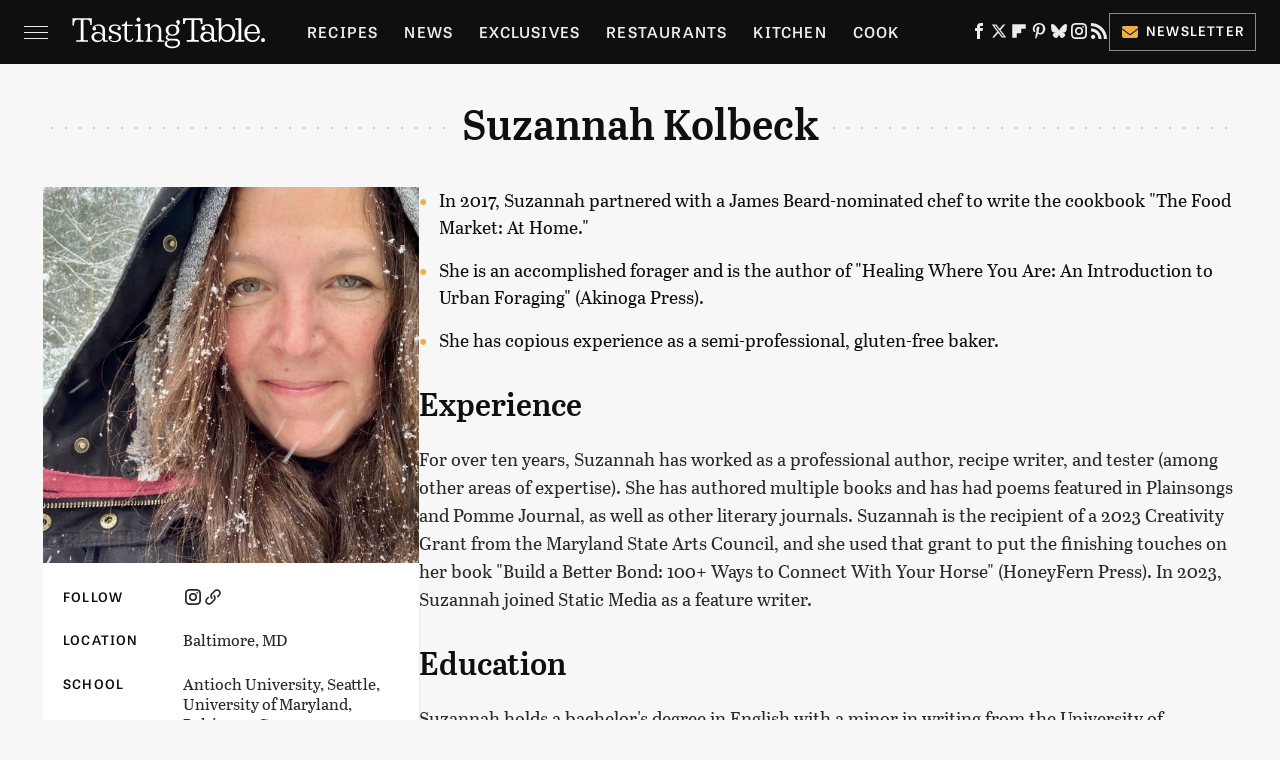

--- FILE ---
content_type: text/html; charset=UTF-8
request_url: https://www.tastingtable.com/author/suzannahkolbeck/
body_size: 21585
content:
<!DOCTYPE html>
<html xmlns="http://www.w3.org/1999/xhtml" lang="en-US">
<head>
            
        <!-- START email detection/removal script -->
        <script>
            !function(){"use strict";function e(e){const t=e.match(/((?=([a-z0-9._!#$%+^&*()[\]<>-]+))@[a-z0-9._-]+\.[a-z0-9._-]+)/gi);return t?t[0]:""}function t(t){return e(a(t.toLowerCase()))}function a(e){return e.replace(/\s/g,"")}async function n(e){const t={sha256Hash:"",sha1Hash:""};if(!("msCrypto"in window)&&"https:"===location.protocol&&"crypto"in window&&"TextEncoder"in window){const a=(new TextEncoder).encode(e),[n,c]=await Promise.all([s("SHA-256",a),s("SHA-1",a)]);t.sha256Hash=n,t.sha1Hash=c}return t}async function s(e,t){const a=await crypto.subtle.digest(e,t);return Array.from(new Uint8Array(a)).map(e=>("00"+e.toString(16)).slice(-2)).join("")}function c(e){let t=!0;return Object.keys(e).forEach(a=>{0===e[a].length&&(t=!1)}),t}function i(e,t,a){e.splice(t,1);const n="?"+e.join("&")+a.hash;history.replaceState(null,"",n)}var o={checkEmail:e,validateEmail:t,trimInput:a,hashEmail:n,hasHashes:c,removeEmailAndReplaceHistory:i,detectEmails:async function(){const e=new URL(window.location.href),a=Array.from(e.searchParams.entries()).map(e=>`=`);let s,o;const r=["adt_eih","sh_kit"];if(a.forEach((e,t)=>{const a=decodeURIComponent(e),[n,c]=a.split("=");if("adt_ei"===n&&(s={value:c,index:t,emsrc:"url"}),r.includes(n)){o={value:c,index:t,emsrc:"sh_kit"===n?"urlhck":"urlh"}}}),s)t(s.value)&&n(s.value).then(e=>{if(c(e)){const t={value:e,created:Date.now()};localStorage.setItem("adt_ei",JSON.stringify(t)),localStorage.setItem("adt_emsrc",s.emsrc)}});else if(o){const e={value:{sha256Hash:o.value,sha1Hash:""},created:Date.now()};localStorage.setItem("adt_ei",JSON.stringify(e)),localStorage.setItem("adt_emsrc",o.emsrc)}s&&i(a,s.index,e),o&&i(a,o.index,e)},cb:"adthrive"};const{detectEmails:r,cb:l}=o;r()}();
        </script>
        <!-- END email detection/removal script -->
        <!-- AdThrive Head Tag Manual -->
        <script data-no-optimize="1" data-cfasync="false">
            (function(w, d) {
                w.adthrive = w.adthrive || {};
                w.adthrive.cmd = w.
                    adthrive.cmd || [];
                w.adthrive.plugin = 'adthrive-ads-manual';
                w.adthrive.host = 'ads.adthrive.com';var s = d.createElement('script');
                s.async = true;
                s.referrerpolicy='no-referrer-when-downgrade';
                s.src = 'https://' + w.adthrive.host + '/sites/67ab7195bbbd5e3bb2201b9d/ads.min.js?referrer=' + w.encodeURIComponent(w.location.href) + '&cb=' + (Math.floor(Math.random() * 100) + 1);
                var n = d.getElementsByTagName('script')[0];
                n.parentNode.insertBefore(s, n);
            })(window, document);
        </script>
        <!-- End of AdThrive Head Tag -->            <link rel="preload" href="/wp-content/themes/unified/css/author.tastingtable.min.css?design=3&v=1761058487" as="style">
<link class="preloadFont" rel="preload" href="https://www.tastingtable.com/font/abril-titling-semicondensed-semibold-webfont.woff2" as="font" crossorigin>
<link class="preloadFont" rel="preload" href="https://www.tastingtable.com/font/tablet-gothic-wide-regular.woff2" as="font" crossorigin>
<link class="preloadFont" rel="preload" href="https://www.tastingtable.com/font/tablet-gothic-wide-semibold-webfont.woff2" as="font" crossorigin>

        <link rel="stylesheet" type="text/css" href="/wp-content/themes/unified/css/author.tastingtable.min.css?design=3&v=1761058487" />
        <meta http-equiv="Content-Type" content="text/html; charset=utf8" />
        <meta name="viewport" content="width=device-width, initial-scale=1.0">
        <meta http-equiv="Content-Security-Policy" content="block-all-mixed-content" />
        <meta http-equiv="X-UA-Compatible" content="IE=10" />
        
        
        
        <title>Suzannah Kolbeck - Tasting Table</title>
        <meta name='description' content="Breaking food industry news, cooking tips, recipes, reviews, rankings, and interviews - since 2008." />
        
        
                <meta property="og:site_name" content="Tasting Table" />
        <meta property="og:title" content="Suzannah Kolbeck - Tasting Table">
        <meta property="og:image" content="https://www.tastingtable.com/img/tasting-table-meta-image-1280x720.png" />
        <meta property="og:description" content="Breaking food industry news, cooking tips, recipes, reviews, rankings, and interviews - since 2008.">
        <meta property="og:type" content="website">
        <meta property="og:url" content="https://www.tastingtable.com/author/suzannahkolbeck/">
                <meta name="twitter:title" content="Suzannah Kolbeck - Tasting Table">
        <meta name="twitter:description" content="Breaking food industry news, cooking tips, recipes, reviews, rankings, and interviews - since 2008.">
        <meta name="twitter:site" content="@tastingtable">
        <meta name="twitter:card" content="summary_large_image">
        <meta name="twitter:image" content="https://www.tastingtable.com/img/tasting-table-meta-image-1280x720.png">
        
        
        <link rel="shortcut icon" href="https://www.tastingtable.com/img/tasting-table-favicon-448x448.png">
        <link rel="icon" href="https://www.tastingtable.com/img/tasting-table-favicon-448x448.png">
        <link rel="canonical" href="https://www.tastingtable.com/author/suzannahkolbeck/"/>
        <link rel="alternate" type="application/rss+xml" title="Cooking Tips - Tasting Table" href="https://www.tastingtable.com/category/cooking-tips/feed/" />

        
        <script type="application/ld+json">{"@context":"https:\/\/schema.org","@type":"Organization","address":{"@type":"PostalAddress","streetAddress":"11787 Lantern Road #201","addressLocality":"Fishers","addressRegion":"IN","postalCode":"46038","addressCountry":"US"},"contactPoint":{"@type":"ContactPoint","telephone":"(908) 514-8038","contactType":"customer support","email":"staff@tastingtable.com"},"publishingPrinciples":"https:\/\/www.tastingtable.com\/policies\/","@id":"https:\/\/www.tastingtable.com\/","name":"Tasting Table","url":"https:\/\/www.tastingtable.com\/","logo":{"@type":"ImageObject","url":"https:\/\/www.tastingtable.com\/img\/tasting-table-meta-image-1280x720.png","caption":"Tasting Table Logo"},"description":"Breaking food industry news, cooking tips, recipes, reviews, rankings, and interviews - since 2008.","sameAs":["https:\/\/www.facebook.com\/tastingtable","https:\/\/twitter.com\/tastingtable","https:\/\/flipboard.com\/@TastingTable","https:\/\/www.pinterest.com\/tastingtable","https:\/\/bsky.app\/profile\/tastingtable.bsky.social","https:\/\/www.instagram.com\/tastingtable","https:\/\/subscribe.tastingtable.com\/newsletter"]}</script>                </head>
<body>
<div id="wrapper">
    <div class="page-wrap">
        <header id="header" class="">
            <div class="nav-drop">
                <div class="jcf-scrollable">
                    <div class="aside-holder">
                                    <nav id="aside-nav">
                <div class="nav-top">
                    <div class="logo">
                        <a href="/" class="logo-holder">
                            <img src="https://www.tastingtable.com/img/Tasting-Table-Full-Logo-Light.svg" alt="Tasting Table" width="184" height="34">
                        </a>
                        <a href="#" class="nav-opener close"></a>
                    </div>
                </div>
                
                <ul class="main-nav"><li class="navlink navlink-recipes"><a href="/category/recipes/">Recipes</a><input type="checkbox" id="subnav-button-recipes"><label for="subnav-button-recipes"></label><ul class="main-nav"><li class="subnavlink navlink-meal-courses"><a href="/category/meal-courses/">Course</a></li><li class="subnavlink navlink-recipes-by-dish-type"><a href="/category/recipes-by-dish-type/">Dish Type</a></li><li class="subnavlink navlink-recipes-by-main-ingredient"><a href="/category/recipes-by-main-ingredient/">Main Ingredients</a></li><li class="subnavlink navlink-drink-recipes"><a href="/category/drink-recipes/">Drinks</a></li><li class="subnavlink navlink-baking"><a href="/category/baking/">Baking</a></li><li class="subnavlink navlink-dietary-considerations"><a href="/category/dietary-considerations/">Dietary Considerations</a></li><li class="subnavlink navlink-recipes-by-cooking-method"><a href="/category/recipes-by-cooking-method/">Preparation</a></li><li class="subnavlink navlink-cuisine"><a href="/category/cuisine/">Cuisine</a></li><li class="subnavlink navlink-copycat-recipes"><a href="/category/copycat-recipes/">Copycat Recipes</a></li><li class="subnavlink navlink-tiktok-and-trending-recipes"><a href="/category/tiktok-and-trending-recipes/">Tiktok & Trending Recipes</a></li><li class="subnavlink navlink-recipes-by-occasion"><a href="/category/recipes-by-occasion/">Occasions</a></li></ul></li><li class="navlink navlink-news"><a href="/category/news/">News</a></li><li class="navlink navlink-exclusives"><a href="/category/exclusives/">Exclusives</a><input type="checkbox" id="subnav-button-exclusives"><label for="subnav-button-exclusives"></label><ul class="main-nav"><li class="subnavlink navlink-interviews"><a href="/category/interviews/">Interviews</a></li><li class="subnavlink navlink-opinion"><a href="/category/opinion/">Opinion</a></li><li class="subnavlink navlink-reviews"><a href="/category/reviews/">Reviews</a></li></ul></li><li class="navlink navlink-restaurants"><a href="/category/restaurants/">Restaurants</a><input type="checkbox" id="subnav-button-restaurants"><label for="subnav-button-restaurants"></label><ul class="main-nav"><li class="subnavlink navlink-fast-food"><a href="/category/fast-food/">Fast Food</a></li><li class="subnavlink navlink-casual-dining"><a href="/category/casual-dining/">Casual Dining</a></li><li class="subnavlink navlink-pizzerias"><a href="/category/pizzerias/">Pizzerias</a></li><li class="subnavlink navlink-coffee-shops"><a href="/category/coffee-shops/">Coffee Shops</a></li><li class="subnavlink navlink-fine-dining"><a href="/category/fine-dining/">Fine Dining</a></li><li class="subnavlink navlink-bars"><a href="/category/bars/">Bars</a></li><li class="subnavlink navlink-city-guides"><a href="/category/city-guides/">City Guides</a></li></ul></li><li class="navlink navlink-kitchen"><a href="/category/kitchen/">Kitchen</a><input type="checkbox" id="subnav-button-kitchen"><label for="subnav-button-kitchen"></label><ul class="main-nav"><li class="subnavlink navlink-cleaning-tips"><a href="/category/cleaning-tips/">Cleaning Tips</a></li><li class="subnavlink navlink-design-and-decor"><a href="/category/design-and-decor/">Design & Decor</a></li></ul></li><li class="navlink navlink-cooking"><a href="/category/cooking/">Cook</a><input type="checkbox" id="subnav-button-cooking"><label for="subnav-button-cooking"></label><ul class="main-nav"><li class="subnavlink navlink-how-tos"><a href="/category/how-tos/">How Tos</a></li><li class="subnavlink navlink-food-facts"><a href="/category/food-facts/">Food Facts</a></li><li class="subnavlink navlink-kitchen-tools"><a href="/category/kitchen-tools/">Kitchen Tools</a></li><li class="subnavlink navlink-cookbooks"><a href="/category/cookbooks/">Cookbooks</a></li><li class="subnavlink navlink-storage-and-preservation-tips"><a href="/category/storage-and-preservation-tips/">Storage & Preservation Tips</a></li><li class="subnavlink navlink-grilling-and-smoking-tips"><a href="/category/grilling-and-smoking-tips/">Grilling & Smoking Tips</a></li><li class="subnavlink navlink-baking-tips"><a href="/category/baking-tips/">Baking Tips</a></li><li class="subnavlink navlink-cooking-tips"><a href="/category/cooking-tips/">Cooking Tips</a></li></ul></li><li class="navlink navlink-beverage-guides"><a href="/category/beverage-guides/">Drink</a><input type="checkbox" id="subnav-button-beverage-guides"><label for="subnav-button-beverage-guides"></label><ul class="main-nav"><li class="subnavlink navlink-mixology-and-techniques"><a href="/category/mixology-and-techniques/">Mixology & Techniques</a></li><li class="subnavlink navlink-beer-and-wine"><a href="/category/beer-and-wine/">Beer & Wine</a></li><li class="subnavlink navlink-cocktails-and-spirits"><a href="/category/cocktails-and-spirits/">Cocktails & Spirits</a></li><li class="subnavlink navlink-non-alcoholic"><a href="/category/non-alcoholic/">Non-Alcoholic</a></li><li class="subnavlink navlink-coffee-and-tea"><a href="/category/coffee-and-tea/">Coffee & Tea</a></li><li class="subnavlink navlink-smoothies-and-shakes"><a href="/category/smoothies-and-shakes/">Smoothies & Shakes</a></li></ul></li><li class="navlink navlink-features"><a href="/category/features/">Features</a></li><li class="navlink navlink-grocery"><a href="/category/grocery/">Grocery</a><input type="checkbox" id="subnav-button-grocery"><label for="subnav-button-grocery"></label><ul class="main-nav"><li class="subnavlink navlink-shopping-tips"><a href="/category/shopping-tips/">Shopping Tips</a></li><li class="subnavlink navlink-grocery-stores-chains"><a href="/category/grocery-stores-chains/">Stores & Chains</a></li></ul></li><li class="navlink navlink-food-culture"><a href="/category/food-culture/">Culture</a><input type="checkbox" id="subnav-button-food-culture"><label for="subnav-button-food-culture"></label><ul class="main-nav"><li class="subnavlink navlink-food-history"><a href="/category/food-history/">Food History</a></li><li class="subnavlink navlink-traditions"><a href="/category/traditions/">Traditions</a></li><li class="subnavlink navlink-world-cuisines"><a href="/category/world-cuisines/">World Cuisines</a></li><li class="subnavlink navlink-healthy-eating"><a href="/category/healthy-eating/">Healthy Eating</a></li></ul></li><li class="navlink navlink-entertain"><a href="/category/entertain/">Entertain</a></li><li class="navlink navlink-local-food-guides"><a href="/category/local-food-guides/">Local Food Guides</a><input type="checkbox" id="subnav-button-local-food-guides"><label for="subnav-button-local-food-guides"></label><ul class="main-nav"><li class="subnavlink navlink-boston-massachusetts"><a href="/category/boston-massachusetts/">Boston, Massachusetts</a></li><li class="subnavlink navlink-chicago-illinois"><a href="/category/chicago-illinois/">Chicago, Illinois</a></li><li class="subnavlink navlink-denver-colorado"><a href="/category/denver-colorado/">Denver, Colorado</a></li><li class="subnavlink navlink-las-vegas-nevada"><a href="/category/las-vegas-nevada/">Las Vegas, Nevada</a></li><li class="subnavlink navlink-seattle-washington"><a href="/category/seattle-washington/">Seattle, Washington</a></li><li class="subnavlink navlink-new-york-city-nyc"><a href="/category/new-york-city-nyc/">New York City, New York</a></li></ul></li><li class="navlink navlink-holidays"><a href="/category/holidays/">Holidays</a><input type="checkbox" id="subnav-button-holidays"><label for="subnav-button-holidays"></label><ul class="main-nav"><li class="subnavlink navlink-christmas"><a href="/category/christmas/">Christmas</a></li><li class="subnavlink navlink-new-years"><a href="/category/new-years/">New Years</a></li><li class="subnavlink navlink-easter"><a href="/category/easter/">Easter</a></li><li class="subnavlink navlink-passover"><a href="/category/passover/">Passover</a></li><li class="subnavlink navlink-thanksgiving"><a href="/category/thanksgiving/">Thanksgiving</a></li><li class="subnavlink navlink-halloween"><a href="/category/halloween/">Halloween</a></li><li class="subnavlink navlink-st-patricks-day"><a href="/category/st-patricks-day/">St. Patrick's Day</a></li><li class="subnavlink navlink-valentines-day"><a href="/category/valentines-day/">Valentine's Day</a></li><li class="subnavlink navlink-mothers-day"><a href="/category/mothers-day/">Mother's Day</a></li></ul></li><li class="navlink navlink-gardening"><a href="/category/gardening/">Gardening</a></li></ul>        <ul class="social-buttons">
            <li><a href="http://www.facebook.com/tastingtable" target="_blank" title="Facebook" aria-label="Facebook"><svg class="icon"><use xlink:href="#facebook"></use></svg></a></li><li><a href="https://twitter.com/tastingtable" target="_blank" title="Twitter" aria-label="Twitter"><svg class="icon"><use xlink:href="#twitter"></use></svg></a></li><li><a href="https://flipboard.com/@TastingTable" target="_blank" title="Flipboard" aria-label="Flipboard"><svg class="icon"><use xlink:href="#flipboard"></use></svg></a></li><li><a href="https://www.pinterest.com/tastingtable" target="_blank" title="Pinterest" aria-label="Pinterest"><svg class="icon"><use xlink:href="#pinterest"></use></svg></a></li><li><a href="https://bsky.app/profile/tastingtable.bsky.social" target="_blank" title="Bluesky" aria-label="Bluesky"><svg class="icon"><use xlink:href="#bluesky"></use></svg></a></li><li><a href="https://www.instagram.com/tastingtable" target="_blank" title="Instagram" aria-label="Instagram"><svg class="icon"><use xlink:href="#instagram"></use></svg></a></li><li><a href="/feed/" target="_blank" title="RSS" aria-label="RSS"><svg class="icon"><use xlink:href="#rss"></use></svg></a></li>
            
            <li class="menu-btn newsletter-btn"><a href="https://subscribe.tastingtable.com/newsletter?utm_source=tastingtable&utm_medium=side-nav" target="_blank" title="Newsletter" aria-label="Newsletter"><svg class="icon"><use xlink:href="#revue"></use></svg>Newsletter</a></li>
        </ul>            <ul class="info-links">
                <li class="info-link first-info-link"><a href="/about/">About</a></li>
                <li class="info-link"><a href="/policies/">Editorial Policies</a></li>
                
                <li class="info-link"><a href="/our-experts/">Our Experts</a></li>
                <li class="info-link"><a href="https://www.static.com/tastingtable-privacy-policy" target="_blank">Privacy Policy</a></a>
                <li class="info-link"><a href="https://www.static.com/terms" target="_blank">Terms of Use</a></li>
            </ul>
            </nav>                        <div class="nav-bottom">
                            <span class="copyright-info">&copy; 2026                                <a href="https://www.static.com/" target="_blank">Static Media</a>. All Rights Reserved
                            </span>
                        </div>
                    </div>
                </div>
            </div>
            <div id="bg"></div>
         
            <div id="header-container">
                <div id="hamburger-holder">
                    <div class="hamburger nav-opener"></div>
                </div>

                    <div id="logo" class="top-nav-standard">
        <a href="/"><img src="https://www.tastingtable.com/img/Tasting-Table-Full-Logo-Light.svg" alt="Tasting Table" width="184" height="34"></a>
    </div>
                <div id="logo-icon" class="top-nav-scrolled">
                    <a href="/" >
                        <img src="https://www.tastingtable.com/img/tastingtable-icon-white.svg" alt="Tasting Table" width="24" height="30">                    </a>
                </div>

                <div id="top-nav-title" class="top-nav-scrolled">Suzannah Kolbeck</div>

                            <div id="top-nav" class="top-nav-standard">
                <nav id="top-nav-holder">
                    
                    <a href="/category/recipes/" class="navlink-recipes">Recipes</a>
<a href="/category/news/" class="navlink-news">News</a>
<a href="/category/exclusives/" class="navlink-exclusives">Exclusives</a>
<a href="/category/restaurants/" class="navlink-restaurants">Restaurants</a>
<a href="/category/kitchen/" class="navlink-kitchen">Kitchen</a>
<a href="/category/cooking/" class="navlink-cooking">Cook</a>
<a href="/category/beverage-guides/" class="navlink-beverage-guides">Drink</a>
<a href="/category/features/" class="navlink-features">Features</a>
<a href="/category/grocery/" class="navlink-grocery">Grocery</a>
<a href="/category/food-culture/" class="navlink-food-culture">Culture</a>
<a href="/category/entertain/" class="navlink-entertain">Entertain</a>
<a href="/category/local-food-guides/" class="navlink-local-food-guides">Local Food Guides</a>
<a href="/category/holidays/" class="navlink-holidays">Holidays</a>
<a href="/category/gardening/" class="navlink-gardening">Gardening</a>

                </nav>
            </div>                <svg width="0" height="0" class="hidden">
            <symbol version="1.1" xmlns="http://www.w3.org/2000/svg" viewBox="0 0 16 16" id="rss">
    <path d="M2.13 11.733c-1.175 0-2.13 0.958-2.13 2.126 0 1.174 0.955 2.122 2.13 2.122 1.179 0 2.133-0.948 2.133-2.122-0-1.168-0.954-2.126-2.133-2.126zM0.002 5.436v3.067c1.997 0 3.874 0.781 5.288 2.196 1.412 1.411 2.192 3.297 2.192 5.302h3.080c-0-5.825-4.739-10.564-10.56-10.564zM0.006 0v3.068c7.122 0 12.918 5.802 12.918 12.932h3.076c0-8.82-7.176-16-15.994-16z"></path>
</symbol>
        <symbol xmlns="http://www.w3.org/2000/svg" viewBox="0 0 512 512" id="twitter">
    <path d="M389.2 48h70.6L305.6 224.2 487 464H345L233.7 318.6 106.5 464H35.8L200.7 275.5 26.8 48H172.4L272.9 180.9 389.2 48zM364.4 421.8h39.1L151.1 88h-42L364.4 421.8z"></path>
</symbol>
        <symbol xmlns="http://www.w3.org/2000/svg" viewBox="0 0 32 32" id="facebook">
    <path d="M19 6h5V0h-5c-3.86 0-7 3.14-7 7v3H8v6h4v16h6V16h5l1-6h-6V7c0-.542.458-1 1-1z"></path>
</symbol>
        <symbol xmlns="http://www.w3.org/2000/svg" viewBox="0 0 14 14" id="flipboard">
    <path d="m 6.9999999,0.99982 5.9993001,0 0,1.99835 0,1.99357 -1.993367,0 -1.9980673,0 -0.014998,1.99357 -0.01,1.99835 -1.9980669,0.01 -1.9933674,0.0146 -0.014998,1.99835 -0.01,1.99357 -1.9834686,0 -1.9836686,0 0,-6.00006 0,-5.99994 5.9992001,0 z"></path>
</symbol>
        <symbol viewBox="0 0 24 24" xmlns="http://www.w3.org/2000/svg" id="instagram">
    <path d="M17.3183118,0.0772036939 C18.5358869,0.132773211 19.3775594,0.311686093 20.156489,0.614412318 C20.9357539,0.917263935 21.5259307,1.30117806 22.1124276,1.88767349 C22.6988355,2.47414659 23.0827129,3.06422396 23.3856819,3.84361655 C23.688357,4.62263666 23.8672302,5.46418415 23.9227984,6.68172489 C23.9916356,8.19170553 24,8.72394829 24,11.9999742 C24,15.2760524 23.9916355,15.808302 23.9227954,17.3182896 C23.8672306,18.5358038 23.6883589,19.3773584 23.3855877,20.1566258 C23.0826716,20.9358162 22.6987642,21.5259396 22.1124276,22.1122749 C21.5259871,22.6987804 20.9357958,23.0827198 20.1563742,23.3856323 C19.3772192,23.6883583 18.5357324,23.8672318 17.3183209,23.9227442 C15.8086874,23.9916325 15.2765626,24 12,24 C8.72343739,24 8.19131258,23.9916325 6.68172382,23.9227463 C5.46426077,23.8672314 4.62270711,23.6883498 3.84342369,23.3855738 C3.0641689,23.0827004 2.47399369,22.6987612 1.88762592,22.1123283 C1.30117312,21.525877 0.91721975,20.9357071 0.614318116,20.1563835 C0.311643016,19.3773633 0.132769821,18.5358159 0.0772038909,17.3183251 C0.0083529426,15.8092887 0,15.2774634 0,11.9999742 C0,8.7225328 0.00835296697,8.19071076 0.0772047368,6.68165632 C0.132769821,5.46418415 0.311643016,4.62263666 0.614362729,3.84350174 C0.91719061,3.06430165 1.30113536,2.4741608 1.88757245,1.88772514 C2.47399369,1.30123879 3.0641689,0.917299613 3.84345255,0.614414972 C4.62236201,0.311696581 5.46409415,0.132773979 6.68163888,0.0772035898 C8.19074867,0.00835221992 8.72252573,0 12,0 C15.2774788,0 15.8092594,0.00835235053 17.3183118,0.0772036939 Z M12,2.66666667 C8.75959504,2.66666667 8.26400713,2.67445049 6.80319929,2.74109814 C5.87614637,2.78341009 5.31952221,2.90172878 4.80947575,3.09995521 C4.37397765,3.26922052 4.09725505,3.44924273 3.77324172,3.77329203 C3.44916209,4.09737087 3.26913181,4.37408574 3.09996253,4.80937168 C2.90169965,5.31965737 2.78340891,5.87618164 2.74109927,6.80321713 C2.67445122,8.26397158 2.66666667,8.75960374 2.66666667,11.9999742 C2.66666667,15.2403924 2.67445121,15.7360281 2.74109842,17.1967643 C2.78340891,18.1238184 2.90169965,18.6803426 3.09990404,19.1904778 C3.26914133,19.6259017 3.44919889,19.9026659 3.77329519,20.2267614 C4.09725505,20.5507573 4.37397765,20.7307795 4.80932525,20.8999863 C5.31971515,21.0982887 5.87621193,21.2165784 6.80323907,21.2588497 C8.26460439,21.3255353 8.76051223,21.3333333 12,21.3333333 C15.2394878,21.3333333 15.7353956,21.3255353 17.1968056,21.2588476 C18.123775,21.216579 18.6802056,21.0982995 19.1905083,20.9000309 C19.6260288,20.7307713 19.9027426,20.5507596 20.2267583,20.226708 C20.5507492,19.9027179 20.7308046,19.6259456 20.9000375,19.1906283 C21.0983009,18.6803412 21.2165908,18.1238118 21.2588986,17.196779 C21.3255376,15.7350718 21.3333333,15.2390126 21.3333333,11.9999742 C21.3333333,8.76098665 21.3255376,8.26493375 21.2589016,6.80323567 C21.2165911,5.87618164 21.0983004,5.31965737 20.9001178,4.80957831 C20.7308131,4.37403932 20.550774,4.09729207 20.2267583,3.77324038 C19.9027658,3.44924868 19.6260264,3.26922777 19.1905015,3.09996643 C18.6803988,2.90171817 18.1238378,2.78341062 17.1967608,2.74109868 C15.7359966,2.67445057 15.2404012,2.66666667 12,2.66666667 Z M12,18.2222222 C8.56356156,18.2222222 5.77777778,15.4364384 5.77777778,12 C5.77777778,8.56356156 8.56356156,5.77777778 12,5.77777778 C15.4364384,5.77777778 18.2222222,8.56356156 18.2222222,12 C18.2222222,15.4364384 15.4364384,18.2222222 12,18.2222222 Z M12,15.5555556 C13.9636791,15.5555556 15.5555556,13.9636791 15.5555556,12 C15.5555556,10.0363209 13.9636791,8.44444444 12,8.44444444 C10.0363209,8.44444444 8.44444444,10.0363209 8.44444444,12 C8.44444444,13.9636791 10.0363209,15.5555556 12,15.5555556 Z M18.2222222,7.11111111 C17.4858426,7.11111111 16.8888889,6.51415744 16.8888889,5.77777778 C16.8888889,5.04139811 17.4858426,4.44444444 18.2222222,4.44444444 C18.9586019,4.44444444 19.5555556,5.04139811 19.5555556,5.77777778 C19.5555556,6.51415744 18.9586019,7.11111111 18.2222222,7.11111111 Z"/>
</symbol>
         <symbol xmlns="http://www.w3.org/2000/svg" viewBox="0 0 448 512" id="linkedin">
    <path d="M100.3 448H7.4V148.9h92.9zM53.8 108.1C24.1 108.1 0 83.5 0 53.8a53.8 53.8 0 0 1 107.6 0c0 29.7-24.1 54.3-53.8 54.3zM447.9 448h-92.7V302.4c0-34.7-.7-79.2-48.3-79.2-48.3 0-55.7 37.7-55.7 76.7V448h-92.8V148.9h89.1v40.8h1.3c12.4-23.5 42.7-48.3 87.9-48.3 94 0 111.3 61.9 111.3 142.3V448z"/>
</symbol>
        <symbol xmlns="http://www.w3.org/2000/svg" viewBox="0 0 240.1 113.49" id="muckrack">
    <path class="b" d="M223.2,73.59c11.2-7.6,16.8-20.3,16.9-33.3C240.1,20.39,226.8.09,199.4.09c-8.35-.1-18.27-.1-28.14-.07-9.86.02-19.66.07-27.76.07v113.4h29.6v-35h17l17.1,35h30.6l.8-5-18.7-33.4c2.5-.8,3.3-1.5,3.3-1.5ZM199,54.29h-25.8v-29.7h25.8c8.4,0,12.3,7.4,12.3,14.6s-4.1,15.1-12.3,15.1Z"/><polygon class="b" points="0 .14 10.9 .14 64.5 49.24 117.9 .14 129.3 .14 129.3 113.34 99.7 113.34 99.7 54.24 66.1 83.74 62.7 83.74 29.6 54.24 29.6 113.34 0 113.34 0 .14"/>
</symbol>
        <symbol xmlns="http://www.w3.org/2000/svg" viewBox="7 2 2 12" id="youtube">
    <path d="M15.841 4.8c0 0-0.156-1.103-0.637-1.587-0.609-0.637-1.291-0.641-1.603-0.678-2.237-0.163-5.597-0.163-5.597-0.163h-0.006c0 0-3.359 0-5.597 0.163-0.313 0.038-0.994 0.041-1.603 0.678-0.481 0.484-0.634 1.587-0.634 1.587s-0.159 1.294-0.159 2.591v1.213c0 1.294 0.159 2.591 0.159 2.591s0.156 1.103 0.634 1.588c0.609 0.637 1.409 0.616 1.766 0.684 1.281 0.122 5.441 0.159 5.441 0.159s3.363-0.006 5.6-0.166c0.313-0.037 0.994-0.041 1.603-0.678 0.481-0.484 0.637-1.588 0.637-1.588s0.159-1.294 0.159-2.591v-1.213c-0.003-1.294-0.162-2.591-0.162-2.591zM6.347 10.075v-4.497l4.322 2.256-4.322 2.241z"></path>
</symbol>
        <symbol xmlns="http://www.w3.org/2000/svg" viewBox="0 0 512 512" id="pinterest">
    <g>
    <path d="M220.646,338.475C207.223,408.825,190.842,476.269,142.3,511.5
            c-14.996-106.33,21.994-186.188,39.173-270.971c-29.293-49.292,3.518-148.498,65.285-124.059
            c76.001,30.066-65.809,183.279,29.38,202.417c99.405,19.974,139.989-172.476,78.359-235.054
            C265.434-6.539,95.253,81.775,116.175,211.161c5.09,31.626,37.765,41.22,13.062,84.884c-57.001-12.65-74.005-57.6-71.822-117.533
            c3.53-98.108,88.141-166.787,173.024-176.293c107.34-12.014,208.081,39.398,221.991,140.376
            c15.67,113.978-48.442,237.412-163.23,228.529C258.085,368.704,245.023,353.283,220.646,338.475z">
    </path>
    </g>
</symbol>
        <symbol xmlns="http://www.w3.org/2000/svg" viewBox="0 0 32 32" id="tiktok">
    <path d="M 22.472559,-3.8146973e-6 C 23.000559,4.5408962 25.535059,7.2481962 29.941559,7.5361962 v 5.1073998 c -2.5536,0.2496 -4.7905,-0.5856 -7.3922,-2.1601 v 9.5523 c 0,12.1348 -13.2292004,15.927 -18.5478004,7.2291 -3.4177,-5.597 -1.3248,-15.4181 9.6387004,-15.8117 v 5.3857 c -0.8352,0.1344 -1.728,0.3456 -2.5441,0.6241 -2.4384004,0.8256 -3.8209004,2.3712 -3.4369004,5.0977 0.7392,5.2226 10.3204004,6.7682 9.5235004,-3.4369 V 0.00959619 h 5.2898 z" />
</symbol>
        <symbol xmlns="http://www.w3.org/2000/svg" viewBox="0 0 32 32" id="twitch">
    <path d="M3 0l-3 5v23h8v4h4l4-4h5l9-9v-19h-27zM26 17l-5 5h-5l-4 4v-4h-6v-18h20v13z"></path><path d="M19 8h3v8h-3v-8z"></path><path d="M13 8h3v8h-3v-8z"></path>
</symbol>
        <symbol xmlns="http://www.w3.org/2000/svg" viewBox="0 0 512.016 512.016" id="snapchat" >
    <g>
        <g>
            <path d="M500.459,375.368c-64.521-10.633-93.918-75.887-97.058-83.294c-0.06-0.145-0.307-0.666-0.375-0.819
                c-3.234-6.571-4.036-11.904-2.347-15.838c3.388-8.013,17.741-12.553,26.931-15.462c2.586-0.836,5.009-1.604,6.938-2.372
                c18.586-7.339,27.913-16.717,27.716-27.895c-0.179-8.866-7.134-17.007-17.434-20.651c-3.55-1.485-7.774-2.295-11.887-2.295
                c-2.842,0-7.066,0.401-11.102,2.287c-7.868,3.678-14.865,5.658-20.156,5.888c-2.355-0.094-4.139-0.486-5.427-0.922
                c0.162-2.79,0.35-5.658,0.529-8.585l0.094-1.493c2.193-34.807,4.915-78.123-6.673-104.081
                c-34.27-76.834-106.999-82.807-128.478-82.807l-10.018,0.094c-21.436,0-94.029,5.965-128.265,82.756
                c-11.614,26.018-8.866,69.316-6.664,104.115c0.213,3.422,0.427,6.758,0.614,10.01c-1.468,0.503-3.584,0.947-6.46,0.947
                c-6.161,0-13.542-1.997-21.931-5.922c-12.126-5.683-34.295,1.911-37.291,17.647c-1.63,8.516,1.801,20.796,27.383,30.908
                c1.988,0.785,4.489,1.587,7.561,2.56c8.576,2.722,22.929,7.27,26.325,15.266c1.681,3.951,0.879,9.284-2.662,16.512
                c-1.263,2.944-31.65,72.124-98.765,83.174c-6.963,1.143-11.93,7.322-11.537,14.353c0.111,1.954,0.563,3.917,1.399,5.897
                c5.641,13.193,27.119,22.349,67.55,28.766c0.887,2.295,1.92,7.006,2.509,9.737c0.853,3.9,1.749,7.927,2.97,12.1
                c1.229,4.224,4.881,11.307,15.445,11.307c3.575,0,7.714-0.811,12.211-1.681c6.468-1.271,15.309-2.995,26.274-2.995
                c6.084,0,12.416,0.546,18.825,1.604c12.092,2.005,22.699,9.506,35.004,18.202c18.116,12.809,34.586,22.605,67.524,22.605
                c0.87,0,1.732-0.026,2.577-0.085c1.22,0.06,2.449,0.085,3.695,0.085c28.851,0,54.246-7.62,75.494-22.63
                c11.742-8.311,22.835-16.162,34.935-18.176c6.426-1.058,12.766-1.604,18.85-1.604c10.513,0,18.901,1.348,26.385,2.816
                c5.06,0.998,9.02,1.476,12.672,1.476c7.373,0,12.8-4.053,14.874-11.127c1.195-4.113,2.091-8.021,2.961-12.015
                c0.461-2.125,1.57-7.211,2.509-9.66c39.851-6.34,60.203-15.138,65.835-28.297c0.845-1.894,1.34-3.9,1.476-6.033
                C512.372,382.707,507.422,376.529,500.459,375.368z"/>
        </g>
    </g>
</symbol>
        <symbol xmlns="http://www.w3.org/2000/svg" viewBox="0 0 192 192" id="threads">
    <path d="M141.537 88.9883C140.71 88.5919 139.87 88.2104 139.019 87.8451C137.537 60.5382 122.616 44.905 97.5619 44.745C97.4484 44.7443 97.3355 44.7443 97.222 44.7443C82.2364 44.7443 69.7731 51.1409 62.102 62.7807L75.881 72.2328C81.6116 63.5383 90.6052 61.6848 97.2286 61.6848C97.3051 61.6848 97.3819 61.6848 97.4576 61.6855C105.707 61.7381 111.932 64.1366 115.961 68.814C118.893 72.2193 120.854 76.925 121.825 82.8638C114.511 81.6207 106.601 81.2385 98.145 81.7233C74.3247 83.0954 59.0111 96.9879 60.0396 116.292C60.5615 126.084 65.4397 134.508 73.775 140.011C80.8224 144.663 89.899 146.938 99.3323 146.423C111.79 145.74 121.563 140.987 128.381 132.296C133.559 125.696 136.834 117.143 138.28 106.366C144.217 109.949 148.617 114.664 151.047 120.332C155.179 129.967 155.42 145.8 142.501 158.708C131.182 170.016 117.576 174.908 97.0135 175.059C74.2042 174.89 56.9538 167.575 45.7381 153.317C35.2355 139.966 29.8077 120.682 29.6052 96C29.8077 71.3178 35.2355 52.0336 45.7381 38.6827C56.9538 24.4249 74.2039 17.11 97.0132 16.9405C119.988 17.1113 137.539 24.4614 149.184 38.788C154.894 45.8136 159.199 54.6488 162.037 64.9503L178.184 60.6422C174.744 47.9622 169.331 37.0357 161.965 27.974C147.036 9.60668 125.202 0.195148 97.0695 0H96.9569C68.8816 0.19447 47.2921 9.6418 32.7883 28.0793C19.8819 44.4864 13.2244 67.3157 13.0007 95.9325L13 96L13.0007 96.0675C13.2244 124.684 19.8819 147.514 32.7883 163.921C47.2921 182.358 68.8816 191.806 96.9569 192H97.0695C122.03 191.827 139.624 185.292 154.118 170.811C173.081 151.866 172.51 128.119 166.26 113.541C161.776 103.087 153.227 94.5962 141.537 88.9883ZM98.4405 129.507C88.0005 130.095 77.1544 125.409 76.6196 115.372C76.2232 107.93 81.9158 99.626 99.0812 98.6368C101.047 98.5234 102.976 98.468 104.871 98.468C111.106 98.468 116.939 99.0737 122.242 100.233C120.264 124.935 108.662 128.946 98.4405 129.507Z" />
</symbol>
        <symbol xmlns="http://www.w3.org/2000/svg" viewBox="0 0 512 512" id="bluesky">
    <path d="M111.8 62.2C170.2 105.9 233 194.7 256 242.4c23-47.6 85.8-136.4 144.2-180.2c42.1-31.6 110.3-56 110.3 21.8c0 15.5-8.9 130.5-14.1 149.2C478.2 298 412 314.6 353.1 304.5c102.9 17.5 129.1 75.5 72.5 133.5c-107.4 110.2-154.3-27.6-166.3-62.9l0 0c-1.7-4.9-2.6-7.8-3.3-7.8s-1.6 3-3.3 7.8l0 0c-12 35.3-59 173.1-166.3 62.9c-56.5-58-30.4-116 72.5-133.5C100 314.6 33.8 298 15.7 233.1C10.4 214.4 1.5 99.4 1.5 83.9c0-77.8 68.2-53.4 110.3-21.8z"/>
</symbol>
        <symbol xmlns="http://www.w3.org/2000/svg" viewBox="0 0 618 478" id="google">
    <path d="M617.84 456.59C617.82 467.86 608.68 477 597.41 477.02H20.43C9.16 477 0.02 467.86 0 456.59V20.43C0.02 9.16 9.16 0.02 20.43 0H597.41C608.68 0.02 617.82 9.16 617.84 20.43V456.59ZM516.79 342.6V302.74C516.79 301.26 515.59 300.06 514.11 300.06H335.02V345.46H514.11C515.61 345.44 516.82 344.2 516.79 342.7C516.79 342.67 516.79 342.64 516.79 342.6ZM544.02 256.35V216.31C544.04 214.83 542.86 213.61 541.38 213.59C541.37 213.59 541.35 213.59 541.34 213.59H335.02V258.99H541.34C542.79 259.02 543.99 257.86 544.02 256.41C544.02 256.36 544.02 256.32 544.02 256.27V256.36V256.35ZM516.79 170.1V129.88C516.79 128.4 515.59 127.2 514.11 127.2H335.02V172.6H514.11C515.56 172.58 516.74 171.42 516.79 169.97V170.11V170.1ZM180.59 218.08V258.93H239.6C234.74 283.9 212.77 302.01 180.59 302.01C144.24 300.72 115.81 270.2 117.11 233.84C118.34 199.3 146.05 171.59 180.59 170.36C196.12 170.1 211.13 175.97 222.35 186.7L253.49 155.6C233.78 137.06 207.65 126.88 180.59 127.18C120.42 127.18 71.64 175.96 71.64 236.13C71.64 296.3 120.42 345.08 180.59 345.08C240.76 345.08 285 300.82 285 238.49C284.96 231.59 284.39 224.69 283.27 217.88L180.59 218.06V218.08Z"/>
</symbol>
        <symbol id="website" viewBox="0 0 17 17" xmlns="http://www.w3.org/2000/svg">
    <path fill-rule="evenodd" clip-rule="evenodd" d="M1.91041 1.47245C3.56879 -0.185927 6.25755 -0.185927 7.91592 1.47245L10.9186 4.47521C12.577 6.13361 12.577 8.82231 10.9186 10.4807C10.5041 10.8954 9.83185 10.8954 9.41728 10.4807C9.00271 10.0661 9.00271 9.39389 9.41728 8.97932C10.2465 8.15019 10.2465 6.80573 9.41728 5.97659L6.41454 2.97383C5.58535 2.14465 4.24097 2.14465 3.41178 2.97383C2.58261 3.80302 2.58261 5.1474 3.41178 5.97659L4.16248 6.72728C4.57708 7.14185 4.57707 7.81407 4.16248 8.22864C3.74789 8.64321 3.07569 8.64321 2.6611 8.22864L1.91041 7.47796C0.252031 5.81959 0.252031 3.13083 1.91041 1.47245ZM7.91592 5.9766C8.33049 6.39116 8.33049 7.06339 7.91592 7.47796C7.08678 8.3072 7.08678 9.65155 7.91592 10.4807L10.9186 13.4835C11.7479 14.3127 13.0922 14.3127 13.9215 13.4835C14.7506 12.6543 14.7506 11.3099 13.9215 10.4807L13.1708 9.73C12.7561 9.31544 12.7561 8.64321 13.1708 8.22864C13.5854 7.81407 14.2575 7.81407 14.6722 8.22864L15.4228 8.97932C17.0812 10.6377 17.0812 13.3265 15.4228 14.9849C13.7645 16.6433 11.0757 16.6433 9.41728 14.9849L6.41455 11.9822C4.75618 10.3238 4.75618 7.63498 6.41455 5.9766C6.82912 5.562 7.50135 5.562 7.91592 5.9766Z"/>
</symbol>
            <symbol xmlns="http://www.w3.org/2000/svg" viewBox="0 0 512 512" id="revue">
        <path d="M48 64C21.5 64 0 85.5 0 112c0 15.1 7.1 29.3 19.2 38.4L236.8 313.6c11.4 8.5 27 8.5 38.4 0L492.8 150.4c12.1-9.1 19.2-23.3 19.2-38.4c0-26.5-21.5-48-48-48H48zM0 176V384c0 35.3 28.7 64 64 64H448c35.3 0 64-28.7 64-64V176L294.4 339.2c-22.8 17.1-54 17.1-76.8 0L0 176z"/>
    </symbol>
        
        
        
        <symbol xmlns="http://www.w3.org/2000/svg" viewBox="0 0 16 16" id="advertise">
            <g clip-path="url(#clip0_1911_5435)">
            <path fill-rule="evenodd" clip-rule="evenodd" d="M12 1.40497L2.26973 4.27073L0 2.34144V12.6558L2.26967 10.7271L3.84476 11.191V14.1933C3.84529 15.229 4.55813 16.067 5.43904 16.0676H9.23405C9.67247 16.0682 10.0745 15.8571 10.3609 15.5183C10.6488 15.1814 10.8284 14.709 10.8278 14.1932V13.2478L12 13.593V1.40497ZM5.09306 14.5997C5.00434 14.4935 4.95039 14.3537 4.94986 14.1932V11.5168L9.72281 12.9219V14.1932C9.72227 14.3537 9.66885 14.4935 9.5796 14.5997C9.48985 14.7047 9.37052 14.7676 9.23409 14.7676H5.4391C5.30214 14.7676 5.18281 14.7047 5.09306 14.5997Z" />
            <path d="M13 1.11045L17 -0.067627V15.0654L13 13.8875V1.11045Z" />
            </g>
            <defs>
            <clipPath id="clip0_1911_5435">
            <rect width="16" height="16" fill="white"/>
            </clipPath>
            </defs>
        </symbol>
    
</svg>                    <nav id="social-nav-holder" class="top-nav-standard">
        <ul class="social-buttons">
            <li><a href="http://www.facebook.com/tastingtable" target="_blank" title="Facebook" aria-label="Facebook"><svg class="icon"><use xlink:href="#facebook"></use></svg></a></li><li><a href="https://twitter.com/tastingtable" target="_blank" title="Twitter" aria-label="Twitter"><svg class="icon"><use xlink:href="#twitter"></use></svg></a></li><li><a href="https://flipboard.com/@TastingTable" target="_blank" title="Flipboard" aria-label="Flipboard"><svg class="icon"><use xlink:href="#flipboard"></use></svg></a></li><li><a href="https://www.pinterest.com/tastingtable" target="_blank" title="Pinterest" aria-label="Pinterest"><svg class="icon"><use xlink:href="#pinterest"></use></svg></a></li><li><a href="https://bsky.app/profile/tastingtable.bsky.social" target="_blank" title="Bluesky" aria-label="Bluesky"><svg class="icon"><use xlink:href="#bluesky"></use></svg></a></li><li><a href="https://www.instagram.com/tastingtable" target="_blank" title="Instagram" aria-label="Instagram"><svg class="icon"><use xlink:href="#instagram"></use></svg></a></li><li><a href="/feed/" target="_blank" title="RSS" aria-label="RSS"><svg class="icon"><use xlink:href="#rss"></use></svg></a></li>
            
            <li class="menu-btn newsletter-btn"><a href="https://subscribe.tastingtable.com/newsletter?utm_source=tastingtable&utm_medium=top-nav" target="_blank" title="Newsletter" aria-label="Newsletter"><svg class="icon"><use xlink:href="#revue"></use></svg>Newsletter</a></li>
        </ul>
    </nav>
                            </div>
            <div id="is-tablet"></div>
            <div id="is-mobile"></div>
        </header>

<svg width="0" height="0" class="hidden">
    <symbol xmlns="http://www.w3.org/2000/svg" viewBox="0 0 32 32" id="link">
        <path d="M13.757 19.868c-0.416 0-0.832-0.159-1.149-0.476-2.973-2.973-2.973-7.81 0-10.783l6-6c1.44-1.44 3.355-2.233 5.392-2.233s3.951 0.793 5.392 2.233c2.973 2.973 2.973 7.81 0 10.783l-2.743 2.743c-0.635 0.635-1.663 0.635-2.298 0s-0.635-1.663 0-2.298l2.743-2.743c1.706-1.706 1.706-4.481 0-6.187-0.826-0.826-1.925-1.281-3.094-1.281s-2.267 0.455-3.094 1.281l-6 6c-1.706 1.706-1.706 4.481 0 6.187 0.635 0.635 0.635 1.663 0 2.298-0.317 0.317-0.733 0.476-1.149 0.476z"></path>
        <path d="M8 31.625c-2.037 0-3.952-0.793-5.392-2.233-2.973-2.973-2.973-7.81 0-10.783l2.743-2.743c0.635-0.635 1.664-0.635 2.298 0s0.635 1.663 0 2.298l-2.743 2.743c-1.706 1.706-1.706 4.481 0 6.187 0.826 0.826 1.925 1.281 3.094 1.281s2.267-0.455 3.094-1.281l6-6c1.706-1.706 1.706-4.481 0-6.187-0.635-0.635-0.635-1.663 0-2.298s1.663-0.635 2.298 0c2.973 2.973 2.973 7.81 0 10.783l-6 6c-1.44 1.44-3.355 2.233-5.392 2.233z"></path>
    </symbol>
</svg>

<main id="main" role="main" class="author">
	<div id="category-content" class="author-section">
	            <h1 class="page-header">Suzannah Kolbeck</h1>
        <div class="author-grid-container">
                <div class="author-bio-container">
            
        <div class="author-bio-container-border">
            <img class="author-image" src="https://www.looper.com/img/uploads/embed/it-jd57Xu-1706034417.jpg" width="500" height="500" alt="Photo of Suzannah Kolbeck">
                <div class="author-social-container">
        <div class="author-stats-line">
        <div class="author-stats-label">Follow</div>
        <div><a href="https://www.instagram.com/suzannahkolbeck" target="_blank"><svg class="icon"><use xlink:href="#instagram"></use></svg></a><a href="https://suzannahkolbeck.medium.com/" target="_blank"><svg class="icon"><use xlink:href="#link"></use></svg></a></div></div></div>
            <div class="author-stats-container"><div class="author-stats-line">
    <div class="author-stats-label">Location</div>
    <div class="author-stats-detail">Baltimore, MD</div>
</div><div class="author-stats-line">
    <div class="author-stats-label">School</div>
    <div class="author-stats-detail">Antioch University, Seattle, University of Maryland, Baltimore County</div>
</div><div class="author-stats-line">
    <div class="author-stats-label">Expertise</div>
    <div class="author-stats-detail">Gluten-Free Baking, Cooking Tips, Recipe Development</div>
</div></div>
        </div>
    </div>
            <div class="author-detail-container">
                <ul class="author-highlights"><li><span>In 2017, Suzannah partnered with a James Beard-nominated chef to write the cookbook "The Food Market: At Home."</span></li><li><span>She is an accomplished forager and is the author of "Healing Where You Are: An Introduction to Urban Foraging" (Akinoga Press).</span></li><li><span>She has copious experience as a semi-professional, gluten-free baker.</span></li></ul><h2>Experience</h2><p class="author-detail-item">For over ten years, Suzannah has worked as a professional author, recipe writer, and tester (among other areas of expertise). She has authored multiple books and has had poems featured in Plainsongs and Pomme Journal, as well as other literary journals. Suzannah is the recipient of a 2023 Creativity Grant from the Maryland State Arts Council, and she used that grant to put the finishing touches on her book "Build a Better Bond: 100+ Ways to Connect With Your Horse" (HoneyFern Press). In 2023, Suzannah joined Static Media as a feature writer.</p><h2>Education</h2><p class="author-detail-item">Suzannah holds a bachelor's degree in English with a minor in writing from the University of Maryland, Baltimore County and a master's degree in education from Antioch University, Seattle. She is also a 500-hour certified yoga teacher.</p>
            </div>
        </div>	    <div class="special-container"><h2 class="special-container-header section-header">
    Tasting Table Editorial Policies
</h2><p>Tasting Table’s editorial coverage hails from a veteran group of writers and editors with expertise in their respective fields in the food and drink, hospitality, and agriculture industries. Outside experts are also consulted to help deliver factual, up-to-date information and original recipes. </p> <p>We strive to publish knowledgeable, engaging articles to give readers the information they're looking for, whether that is the news of the day; cooking tips, tricks, and trends; or reviews and recommendations. In an effort to provide the most comprehensive, current, and accurate content, our team is constantly reviewing and updating articles as necessary. <a href="/policies">Click here</a> for more information on our editorial process.</p></div>
                                    <h2 class="section-header">
                            Stories By Suzannah Kolbeck                            </h2>
            
                            <ul id="article-container" class="article-index article-holder">
            
                <li class="article-item">
    <article class="article-block">
        <div class="image-holder">
                        <a href="/1577155/tips-for-crunchy-homemade-pickles/">
                <picture>
                    <source srcset="https://www.tastingtable.com/img/gallery/11-tips-for-crunchy-homemade-pickles/intro-1715095127.sm.webp" type="image/webp"><img src="https://www.tastingtable.com/img/gallery/11-tips-for-crunchy-homemade-pickles/intro-1715095127.jpg" width="426" height="240" alt="jars of pickles">
                </picture>
            </a>
                        <div class="category-label label-cooking-tips parent-cooking"><a href="/category/cooking-tips/">Cooking Tips</a></div>
        </div>
        <div class="article-description">
            <div class="more-article-info">
                            <span class="category label-cooking-tips parent-cooking"><a href="/category/cooking-tips/">Cooking Tips</a></span>
                <span class="author"><span class="by">By&nbsp;</span>Suzannah Kolbeck</span> 
            </div>
            <h3><a href="/1577155/tips-for-crunchy-homemade-pickles/">11 Tips For Crunchy Homemade Pickles</a></h3>
            <p class="article-excerpt">There are few more pleasurable experiences than biting into a tight, crispy pickle. We&#39;ve come up with tips to ensure your home pickling projects stay crispy.</p>
            <span class="author"><span class="by">By&nbsp;</span>Suzannah Kolbeck</span> 
            <span class="read-more"><a href="/1577155/tips-for-crunchy-homemade-pickles/">Read More</a></span>
        </div>
    </article>
</li><li class="article-item">
    <article class="article-block">
        <div class="image-holder">
                        <a href="/1570806/ways-use-canned-cream-mushroom-soup/">
                <picture>
                    <source srcset="https://www.tastingtable.com/img/gallery/13-ways-to-use-canned-cream-of-mushroom-soup/intro-1714073921.sm.webp" type="image/webp"><img src="https://www.tastingtable.com/img/gallery/13-ways-to-use-canned-cream-of-mushroom-soup/intro-1714073921.jpg" width="426" height="240" alt="Generic mushroom soup can">
                </picture>
            </a>
                        <div class="category-label label-cooking-tips parent-cooking"><a href="/category/cooking-tips/">Cooking Tips</a></div>
        </div>
        <div class="article-description">
            <div class="more-article-info">
                            <span class="category label-cooking-tips parent-cooking"><a href="/category/cooking-tips/">Cooking Tips</a></span>
                <span class="author"><span class="by">By&nbsp;</span>Suzannah Kolbeck</span> 
            </div>
            <h3><a href="/1570806/ways-use-canned-cream-mushroom-soup/">13 Ways To Use Canned Cream Of Mushroom Soup</a></h3>
            <p class="article-excerpt">A pantry staple that can enhance many dishes with its creamy texture and savory flavor, here are some creative ways to use canned cream of mushroom soup.</p>
            <span class="author"><span class="by">By&nbsp;</span>Suzannah Kolbeck</span> 
            <span class="read-more"><a href="/1570806/ways-use-canned-cream-mushroom-soup/">Read More</a></span>
        </div>
    </article>
</li><li class="article-item">
    <article class="article-block">
        <div class="image-holder">
                        <a href="/1568349/ways-to-make-cauliflower-mash-extra-creamy/">
                <picture>
                    <source srcset="https://www.tastingtable.com/img/gallery/13-ingredients-to-make-your-cauliflower-mash-extra-creamy/intro-1713886462.sm.webp" type="image/webp"><img src="https://www.tastingtable.com/img/gallery/13-ingredients-to-make-your-cauliflower-mash-extra-creamy/intro-1713886462.jpg" width="426" height="240" alt="cauliflower mash in bowl">
                </picture>
            </a>
                        <div class="category-label label-cooking-tips parent-cooking"><a href="/category/cooking-tips/">Cooking Tips</a></div>
        </div>
        <div class="article-description">
            <div class="more-article-info">
                            <span class="category label-cooking-tips parent-cooking"><a href="/category/cooking-tips/">Cooking Tips</a></span>
                <span class="author"><span class="by">By&nbsp;</span>Suzannah Kolbeck</span> 
            </div>
            <h3><a href="/1568349/ways-to-make-cauliflower-mash-extra-creamy/">13 Ingredients To Make Your Cauliflower Mash Extra Creamy</a></h3>
            <p class="article-excerpt">Don&#39;t overlook the power of a delicious side dish; these 13 ingredients will make an addictingly creamy cauliflower mash that you&#39;ll want seconds of.</p>
            <span class="author"><span class="by">By&nbsp;</span>Suzannah Kolbeck</span> 
            <span class="read-more"><a href="/1568349/ways-to-make-cauliflower-mash-extra-creamy/">Read More</a></span>
        </div>
    </article>
</li><li class="article-item">
    <article class="article-block">
        <div class="image-holder">
                        <a href="/1459035/best-spots-crab-cakes-baltimore/">
                <picture>
                    <source srcset="https://www.tastingtable.com/img/gallery/12-top-rated-spots-for-crab-cakes-in-baltimore/intro-1744427340.sm.webp" type="image/webp"><img src="https://www.tastingtable.com/img/gallery/12-top-rated-spots-for-crab-cakes-in-baltimore/intro-1744427340.jpg" width="426" height="240" alt="Crab cake sandwich and fries">
                </picture>
            </a>
                        <div class="category-label label-city-guides parent-restaurants"><a href="/category/city-guides/">City Guides</a></div>
        </div>
        <div class="article-description">
            <div class="more-article-info">
                            <span class="category label-city-guides parent-restaurants"><a href="/category/city-guides/">City Guides</a></span>
                <span class="author"><span class="by">By&nbsp;</span>Suzannah Kolbeck</span> 
            </div>
            <h3><a href="/1459035/best-spots-crab-cakes-baltimore/">15 Best Spots For Crab Cakes In Baltimore</a></h3>
            <p class="article-excerpt">Who doesn't love a good crab cake? They're a succulent, decadent treat that's difficult to master. Here are the best crab cakes you can find in Baltimore.</p>
            <span class="author"><span class="by">By&nbsp;</span>Suzannah Kolbeck</span> 
            <span class="read-more"><a href="/1459035/best-spots-crab-cakes-baltimore/">Read More</a></span>
        </div>
    </article>
</li><li class="article-item">
    <article class="article-block">
        <div class="image-holder">
                        <a href="/1456220/tips-baking-best-macarons/">
                <picture>
                    <source srcset="https://www.tastingtable.com/img/gallery/15-minimum-tips-for-baking-the-absolute-best-macarons/intro-1701116108.sm.webp" type="image/webp"><img src="https://www.tastingtable.com/img/gallery/15-minimum-tips-for-baking-the-absolute-best-macarons/intro-1701116108.jpg" width="426" height="240" alt="purple macarons with flowers">
                </picture>
            </a>
                        <div class="category-label label-baking-tips parent-cooking"><a href="/category/baking-tips/">Baking Tips</a></div>
        </div>
        <div class="article-description">
            <div class="more-article-info">
                            <span class="category label-baking-tips parent-cooking"><a href="/category/baking-tips/">Baking Tips</a></span>
                <span class="author"><span class="by">By&nbsp;</span>Suzannah Kolbeck</span> 
            </div>
            <h3><a href="/1456220/tips-baking-best-macarons/">15 Tips For Baking The Absolute Best Macarons</a></h3>
            <p class="article-excerpt">These petit fours are susceptible to any deviation from proper technique. With patience and practice, you too can master this deceptively difficult cookie.</p>
            <span class="author"><span class="by">By&nbsp;</span>Suzannah Kolbeck</span> 
            <span class="read-more"><a href="/1456220/tips-baking-best-macarons/">Read More</a></span>
        </div>
    </article>
</li><li class="article-item">
    <article class="article-block">
        <div class="image-holder">
                        <a href="/1452059/hacks-grilled-cheese-wish-knew-sooner/">
                <picture>
                    <source srcset="https://www.tastingtable.com/img/gallery/13-hacks-for-grilled-cheese-youll-wish-you-knew-sooner/intro-1700567440.sm.webp" type="image/webp"><img src="https://www.tastingtable.com/img/gallery/13-hacks-for-grilled-cheese-youll-wish-you-knew-sooner/intro-1700567440.jpg" width="426" height="240" alt="grilled cheese with ham">
                </picture>
            </a>
                        <div class="category-label label-cooking-tips parent-cooking"><a href="/category/cooking-tips/">Cooking Tips</a></div>
        </div>
        <div class="article-description">
            <div class="more-article-info">
                            <span class="category label-cooking-tips parent-cooking"><a href="/category/cooking-tips/">Cooking Tips</a></span>
                <span class="author"><span class="by">By&nbsp;</span>Suzannah Kolbeck</span> 
            </div>
            <h3><a href="/1452059/hacks-grilled-cheese-wish-knew-sooner/">13 Hacks For Grilled Cheese You'll Wish You Knew Sooner</a></h3>
            <p class="article-excerpt">The grilled cheese is an American classic, but we have some hacks that will take your great grilled cheese to a whole new level of excellence.</p>
            <span class="author"><span class="by">By&nbsp;</span>Suzannah Kolbeck</span> 
            <span class="read-more"><a href="/1452059/hacks-grilled-cheese-wish-knew-sooner/">Read More</a></span>
        </div>
    </article>
</li><li class="article-item">
    <article class="article-block">
        <div class="image-holder">
                        <a href="/1452638/ways-upgrade-peanut-butter-jelly-sandwich/">
                <picture>
                    <source srcset="https://www.tastingtable.com/img/gallery/20-ways-to-upgrade-your-peanut-butter-and-jelly-sandwich/intro-1700590399.sm.webp" type="image/webp"><img src="https://www.tastingtable.com/img/gallery/20-ways-to-upgrade-your-peanut-butter-and-jelly-sandwich/intro-1700590399.jpg" width="426" height="240" alt="Stack of peanut butter and jelly sandwiches">
                </picture>
            </a>
                        <div class="category-label label-cooking-tips parent-cooking"><a href="/category/cooking-tips/">Cooking Tips</a></div>
        </div>
        <div class="article-description">
            <div class="more-article-info">
                            <span class="category label-cooking-tips parent-cooking"><a href="/category/cooking-tips/">Cooking Tips</a></span>
                <span class="author"><span class="by">By&nbsp;</span>Suzannah Kolbeck</span> 
            </div>
            <h3><a href="/1452638/ways-upgrade-peanut-butter-jelly-sandwich/">20 Ways To Upgrade Your Peanut Butter And Jelly Sandwich</a></h3>
            <p class="article-excerpt">That timeless classic may feel a little stale if you&#39;re used to eating it on a regular basis. We&#39;ve got you covered with 20 easy ways to upgrade a PB&J.</p>
            <span class="author"><span class="by">By&nbsp;</span>Suzannah Kolbeck</span> 
            <span class="read-more"><a href="/1452638/ways-upgrade-peanut-butter-jelly-sandwich/">Read More</a></span>
        </div>
    </article>
</li><li class="article-item">
    <article class="article-block">
        <div class="image-holder">
                        <a href="/1444027/tips-need-perfect-roasted-fruit/">
                <picture>
                    <source srcset="https://www.tastingtable.com/img/gallery/11-tips-you-need-for-perfect-roasted-fruit/intro-1699481177.sm.webp" type="image/webp"><img src="https://www.tastingtable.com/img/gallery/11-tips-you-need-for-perfect-roasted-fruit/intro-1699481177.jpg" width="426" height="240" alt="honey roasted pears on tray">
                </picture>
            </a>
                        <div class="category-label label-cooking-tips parent-cooking"><a href="/category/cooking-tips/">Cooking Tips</a></div>
        </div>
        <div class="article-description">
            <div class="more-article-info">
                            <span class="category label-cooking-tips parent-cooking"><a href="/category/cooking-tips/">Cooking Tips</a></span>
                <span class="author"><span class="by">By&nbsp;</span>Suzannah Kolbeck</span> 
            </div>
            <h3><a href="/1444027/tips-need-perfect-roasted-fruit/">11 Tips You Need For Perfect Roasted Fruit</a></h3>
            <p class="article-excerpt">Roasting fruit is an easy and reliable cooking technique. From imparting additional flavors to letting it rest, here&#39;s how to create a perfect final product.</p>
            <span class="author"><span class="by">By&nbsp;</span>Suzannah Kolbeck</span> 
            <span class="read-more"><a href="/1444027/tips-need-perfect-roasted-fruit/">Read More</a></span>
        </div>
    </article>
</li><li class="article-item">
    <article class="article-block">
        <div class="image-holder">
                        <a href="/1442197/tips-homemade-apple-cider/">
                <picture>
                    <source srcset="https://www.tastingtable.com/img/gallery/10-tips-you-need-for-homemade-apple-cider/intro-1699482011.sm.webp" type="image/webp"><img src="https://www.tastingtable.com/img/gallery/10-tips-you-need-for-homemade-apple-cider/intro-1699482011.jpg" width="426" height="240" alt="fresh apple cider">
                </picture>
            </a>
                        <div class="category-label label-cleaning-tips parent-kitchen"><a href="/category/cleaning-tips/">Cleaning Tips</a></div>
        </div>
        <div class="article-description">
            <div class="more-article-info">
                            <span class="category label-cleaning-tips parent-kitchen"><a href="/category/cleaning-tips/">Cleaning Tips</a></span>
                <span class="author"><span class="by">By&nbsp;</span>Suzannah Kolbeck</span> 
            </div>
            <h3><a href="/1442197/tips-homemade-apple-cider/">10 Tips You Need For Homemade Apple Cider</a></h3>
            <p class="article-excerpt">Homemade apple cider is a festive beverage that&#39;s easier to make than you might think. Especially if you follow these tips from a long-time cider maker.</p>
            <span class="author"><span class="by">By&nbsp;</span>Suzannah Kolbeck</span> 
            <span class="read-more"><a href="/1442197/tips-homemade-apple-cider/">Read More</a></span>
        </div>
    </article>
</li><li class="article-item">
    <article class="article-block">
        <div class="image-holder">
                        <a href="/1441642/best-grocery-stores-buy-cake/">
                <picture>
                    <source srcset="https://www.tastingtable.com/img/gallery/13-grocery-store-chains-you-should-consider-when-buying-a-birthday-cake/intro-1699461588.sm.webp" type="image/webp"><img src="https://www.tastingtable.com/img/gallery/13-grocery-store-chains-you-should-consider-when-buying-a-birthday-cake/intro-1699461588.jpg" width="426" height="240" alt="birthday cakes and stores">
                </picture>
            </a>
                        <div class="category-label label-grocery-stores-chains parent-grocery"><a href="/category/grocery-stores-chains/">Stores And Chains</a></div>
        </div>
        <div class="article-description">
            <div class="more-article-info">
                            <span class="category label-grocery-stores-chains parent-grocery"><a href="/category/grocery-stores-chains/">Stores And Chains</a></span>
                <span class="author"><span class="by">By&nbsp;</span>Suzannah Kolbeck</span> 
            </div>
            <h3><a href="/1441642/best-grocery-stores-buy-cake/">13 Grocery Store Chains You Should Consider When Buying A Birthday Cake</a></h3>
            <p class="article-excerpt">If you want to buy a celebration cake from a grocery store, here are some major grocery stores known for their quality and variety of birthday cakes.</p>
            <span class="author"><span class="by">By&nbsp;</span>Suzannah Kolbeck</span> 
            <span class="read-more"><a href="/1441642/best-grocery-stores-buy-cake/">Read More</a></span>
        </div>
    </article>
</li><li class="article-item">
    <article class="article-block">
        <div class="image-holder">
                        <a href="/1430807/tips-need-make-pot-roast-slow-cooker/">
                <picture>
                    <source srcset="https://www.tastingtable.com/img/gallery/8-minimum-tips-you-need-to-make-delicious-pot-roast-in-the-slow-cooker/intro-1698327884.sm.webp" type="image/webp"><img src="https://www.tastingtable.com/img/gallery/8-minimum-tips-you-need-to-make-delicious-pot-roast-in-the-slow-cooker/intro-1698327884.jpg" width="426" height="240" alt="pot roast dinner">
                </picture>
            </a>
                        <div class="category-label label-kitchen"><a href="/category/kitchen/">Kitchen</a></div>
        </div>
        <div class="article-description">
            <div class="more-article-info">
                            <span class="category label-kitchen"><a href="/category/kitchen/">Kitchen</a></span>
                <span class="author"><span class="by">By&nbsp;</span>Suzannah Kolbeck</span> 
            </div>
            <h3><a href="/1430807/tips-need-make-pot-roast-slow-cooker/">13 Tips You Need To Make Delicious Pot Roast In The Slow Cooker</a></h3>
            <p class="article-excerpt">Tender and meaty pot roast is the perfect comfort food. Cooking some for dinner? Here are 13 tips for making delicious pot roast in the slow cooker.</p>
            <span class="author"><span class="by">By&nbsp;</span>Suzannah Kolbeck</span> 
            <span class="read-more"><a href="/1430807/tips-need-make-pot-roast-slow-cooker/">Read More</a></span>
        </div>
    </article>
</li><li class="article-item">
    <article class="article-block">
        <div class="image-holder">
                        <a href="/1428846/tips-need-master-eggs-benedict/">
                <picture>
                    <source srcset="https://www.tastingtable.com/img/gallery/12-tips-you-need-to-master-eggs-benedict/intro-1698168650.sm.webp" type="image/webp"><img src="https://www.tastingtable.com/img/gallery/12-tips-you-need-to-master-eggs-benedict/intro-1698168650.jpg" width="426" height="240" alt="eggs benedict close up">
                </picture>
            </a>
                        <div class="category-label label-cooking-tips parent-cooking"><a href="/category/cooking-tips/">Cooking Tips</a></div>
        </div>
        <div class="article-description">
            <div class="more-article-info">
                            <span class="category label-cooking-tips parent-cooking"><a href="/category/cooking-tips/">Cooking Tips</a></span>
                <span class="author"><span class="by">By&nbsp;</span>Suzannah Kolbeck</span> 
            </div>
            <h3><a href="/1428846/tips-need-master-eggs-benedict/">12 Tips You Need To Master Eggs Benedict</a></h3>
            <p class="article-excerpt">Making eggs Benedict requires a knowledge of various cooking techniques, but follow these tips, and you&#39;ll taste a complicated process as it becomes easier.</p>
            <span class="author"><span class="by">By&nbsp;</span>Suzannah Kolbeck</span> 
            <span class="read-more"><a href="/1428846/tips-need-master-eggs-benedict/">Read More</a></span>
        </div>
    </article>
</li><li class="article-item">
    <article class="article-block">
        <div class="image-holder">
                        <a href="/1425502/tips-making-best-homemade-cappuccino/">
                <picture>
                    <source srcset="https://www.tastingtable.com/img/gallery/11-tips-for-making-the-best-homemade-cappuccino/intro-1697750071.sm.webp" type="image/webp"><img src="https://www.tastingtable.com/img/gallery/11-tips-for-making-the-best-homemade-cappuccino/intro-1697750071.jpg" width="426" height="240" alt="hands holding coffee beans">
                </picture>
            </a>
                        <div class="category-label label-coffee-and-tea parent-beverage-guides"><a href="/category/coffee-and-tea/">Coffee and Tea</a></div>
        </div>
        <div class="article-description">
            <div class="more-article-info">
                            <span class="category label-coffee-and-tea parent-beverage-guides"><a href="/category/coffee-and-tea/">Coffee and Tea</a></span>
                <span class="author"><span class="by">By&nbsp;</span>Suzannah Kolbeck</span> 
            </div>
            <h3><a href="/1425502/tips-making-best-homemade-cappuccino/">11 Tips For Making The Best Homemade Cappuccino</a></h3>
            <p class="article-excerpt">Making a cappuccino at home is easier than you might think. Follow these tips for temperature, milk ratio, and grind size, and you can create a genuine cuppa.</p>
            <span class="author"><span class="by">By&nbsp;</span>Suzannah Kolbeck</span> 
            <span class="read-more"><a href="/1425502/tips-making-best-homemade-cappuccino/">Read More</a></span>
        </div>
    </article>
</li><li class="article-item">
    <article class="article-block">
        <div class="image-holder">
                        <a href="/1419869/best-ways-use-canned-enchilada-sauce/">
                <picture>
                    <source srcset="https://www.tastingtable.com/img/gallery/14-ways-to-use-canned-enchilada-sauce/intro-1697213882.sm.webp" type="image/webp"><img src="https://www.tastingtable.com/img/gallery/14-ways-to-use-canned-enchilada-sauce/intro-1697213882.jpg" width="426" height="240" alt="Enchilada sauce and Mexican dishes">
                </picture>
            </a>
                        <div class="category-label label-cooking-tips parent-cooking"><a href="/category/cooking-tips/">Cooking Tips</a></div>
        </div>
        <div class="article-description">
            <div class="more-article-info">
                            <span class="category label-cooking-tips parent-cooking"><a href="/category/cooking-tips/">Cooking Tips</a></span>
                <span class="author"><span class="by">By&nbsp;</span>Suzannah Kolbeck</span> 
            </div>
            <h3><a href="/1419869/best-ways-use-canned-enchilada-sauce/">14 Ways To Use Canned Enchilada Sauce</a></h3>
            <p class="article-excerpt">Enchilada sauce is a mother sauce in Mexican cuisine, and the canned version has myriad applications beyond the obvious, from savory pasta to stuffed peppers.</p>
            <span class="author"><span class="by">By&nbsp;</span>Suzannah Kolbeck</span> 
            <span class="read-more"><a href="/1419869/best-ways-use-canned-enchilada-sauce/">Read More</a></span>
        </div>
    </article>
</li><li class="article-item">
    <article class="article-block">
        <div class="image-holder">
                        <a href="/1416823/tips-making-enchilada-sauce/">
                <picture>
                    <source srcset="https://www.tastingtable.com/img/gallery/13-tips-for-making-delicious-enchilada-sauce/intro-1696958233.sm.webp" type="image/webp"><img src="https://www.tastingtable.com/img/gallery/13-tips-for-making-delicious-enchilada-sauce/intro-1696958233.jpg" width="426" height="240" alt="Enchiladas in dish">
                </picture>
            </a>
                        <div class="category-label label-cooking-tips parent-cooking"><a href="/category/cooking-tips/">Cooking Tips</a></div>
        </div>
        <div class="article-description">
            <div class="more-article-info">
                            <span class="category label-cooking-tips parent-cooking"><a href="/category/cooking-tips/">Cooking Tips</a></span>
                <span class="author"><span class="by">By&nbsp;</span>Suzannah Kolbeck</span> 
            </div>
            <h3><a href="/1416823/tips-making-enchilada-sauce/">13 Tips For Making Delicious Enchilada Sauce</a></h3>
            <p class="article-excerpt">Enchilada sauce is a rich, delicious sauce that takes patience - but the time is worth the effort, especially if you employ these tips and tricks as you go.</p>
            <span class="author"><span class="by">By&nbsp;</span>Suzannah Kolbeck</span> 
            <span class="read-more"><a href="/1416823/tips-making-enchilada-sauce/">Read More</a></span>
        </div>
    </article>
</li><li class="article-item">
    <article class="article-block">
        <div class="image-holder">
                        <a href="/1412833/tips-making-apple-butter/">
                <picture>
                    <source srcset="https://www.tastingtable.com/img/gallery/12-tips-for-making-apple-butter/intro-1696509430.sm.webp" type="image/webp"><img src="https://www.tastingtable.com/img/gallery/12-tips-for-making-apple-butter/intro-1696509430.jpg" width="426" height="240" alt="jar of apple butter">
                </picture>
            </a>
                        <div class="category-label label-cooking-tips parent-cooking"><a href="/category/cooking-tips/">Cooking Tips</a></div>
        </div>
        <div class="article-description">
            <div class="more-article-info">
                            <span class="category label-cooking-tips parent-cooking"><a href="/category/cooking-tips/">Cooking Tips</a></span>
                <span class="author"><span class="by">By&nbsp;</span>Suzannah Kolbeck</span> 
            </div>
            <h3><a href="/1412833/tips-making-apple-butter/">12 Tips For Making Apple Butter</a></h3>
            <p class="article-excerpt">Apple butter is a versatile dish that can be used in both sweet and savory recipes. See our tips for making apple butter. It&#39;s so tasty and easy to make.</p>
            <span class="author"><span class="by">By&nbsp;</span>Suzannah Kolbeck</span> 
            <span class="read-more"><a href="/1412833/tips-making-apple-butter/">Read More</a></span>
        </div>
    </article>
</li><li class="article-item">
    <article class="article-block">
        <div class="image-holder">
                        <a href="/1406710/types-pumpkin-squash-cook-fall/">
                <picture>
                    <source srcset="https://www.tastingtable.com/img/gallery/12-types-of-pumpkin-and-other-squash-to-cook-this-fall/intro-1695910242.sm.webp" type="image/webp"><img src="https://www.tastingtable.com/img/gallery/12-types-of-pumpkin-and-other-squash-to-cook-this-fall/intro-1695910242.jpg" width="426" height="240" alt="various squash together">
                </picture>
            </a>
                        <div class="category-label label-cooking-tips parent-cooking"><a href="/category/cooking-tips/">Cooking Tips</a></div>
        </div>
        <div class="article-description">
            <div class="more-article-info">
                            <span class="category label-cooking-tips parent-cooking"><a href="/category/cooking-tips/">Cooking Tips</a></span>
                <span class="author"><span class="by">By&nbsp;</span>Suzannah Kolbeck</span> 
            </div>
            <h3><a href="/1406710/types-pumpkin-squash-cook-fall/">12 Types Of Pumpkin And Other Squash To Cook This Fall</a></h3>
            <p class="article-excerpt">Pumpkins and squash are well regarded for their place in delicious fall meals, but there are actually many varieties that take your meals to the next level.</p>
            <span class="author"><span class="by">By&nbsp;</span>Suzannah Kolbeck</span> 
            <span class="read-more"><a href="/1406710/types-pumpkin-squash-cook-fall/">Read More</a></span>
        </div>
    </article>
</li><li class="article-item">
    <article class="article-block">
        <div class="image-holder">
                        <a href="/1404689/ways-use-rotisserie-chicken/">
                <picture>
                    <source srcset="https://www.tastingtable.com/img/gallery/14-delicious-ways-to-use-rotisserie-chicken/intro-1695749479.sm.webp" type="image/webp"><img src="https://www.tastingtable.com/img/gallery/14-delicious-ways-to-use-rotisserie-chicken/intro-1695749479.jpg" width="426" height="240" alt="whole rotisserie chicken">
                </picture>
            </a>
                        <div class="category-label label-kitchen"><a href="/category/kitchen/">Kitchen</a></div>
        </div>
        <div class="article-description">
            <div class="more-article-info">
                            <span class="category label-kitchen"><a href="/category/kitchen/">Kitchen</a></span>
                <span class="author"><span class="by">By&nbsp;</span>Suzannah Kolbeck</span> 
            </div>
            <h3><a href="/1404689/ways-use-rotisserie-chicken/">14 Delicious Ways To Use Rotisserie Chicken</a></h3>
            <p class="article-excerpt">The humble rotisserie chicken can be a lifesaver on a busy weeknight. But it can become more than just the salty, delicious bird you eat on its own.</p>
            <span class="author"><span class="by">By&nbsp;</span>Suzannah Kolbeck</span> 
            <span class="read-more"><a href="/1404689/ways-use-rotisserie-chicken/">Read More</a></span>
        </div>
    </article>
</li><li class="article-item">
    <article class="article-block">
        <div class="image-holder">
                        <a href="/1399311/best-bourbons-not-produced-kentucky/">
                <picture>
                    <source srcset="https://www.tastingtable.com/img/gallery/12-best-bourbons-that-arent-produced-in-kentucky/intro-1695151877.sm.webp" type="image/webp"><img src="https://www.tastingtable.com/img/gallery/12-best-bourbons-that-arent-produced-in-kentucky/intro-1695151877.jpg" width="426" height="240" alt="bottles of bourbon">
                </picture>
            </a>
                        <div class="category-label label-cocktails-and-spirits parent-beverage-guides"><a href="/category/cocktails-and-spirits/">Cocktails and Spirits</a></div>
        </div>
        <div class="article-description">
            <div class="more-article-info">
                            <span class="category label-cocktails-and-spirits parent-beverage-guides"><a href="/category/cocktails-and-spirits/">Cocktails and Spirits</a></span>
                <span class="author"><span class="by">By&nbsp;</span>Suzannah Kolbeck</span> 
            </div>
            <h3><a href="/1399311/best-bourbons-not-produced-kentucky/">12 Best Bourbons That Aren't Produced In Kentucky</a></h3>
            <p class="article-excerpt">If you&#39;re searching for a bottle of bourbon with a different terroir than what&#39;s found in Kentucky, here&#39;s a list of the best ones to get you started.</p>
            <span class="author"><span class="by">By&nbsp;</span>Suzannah Kolbeck</span> 
            <span class="read-more"><a href="/1399311/best-bourbons-not-produced-kentucky/">Read More</a></span>
        </div>
    </article>
</li><li class="article-item">
    <article class="article-block">
        <div class="image-holder">
                        <a href="/1395301/tips-make-ultimate-smash-burger/">
                <picture>
                    <source srcset="https://www.tastingtable.com/img/gallery/12-tips-for-making-the-ultimate-smash-burger/intro-1694793744.sm.webp" type="image/webp"><img src="https://www.tastingtable.com/img/gallery/12-tips-for-making-the-ultimate-smash-burger/intro-1694793744.jpg" width="426" height="240" alt="Cheesy smash burger with fries">
                </picture>
            </a>
                        <div class="category-label label-cooking-tips parent-cooking"><a href="/category/cooking-tips/">Cooking Tips</a></div>
        </div>
        <div class="article-description">
            <div class="more-article-info">
                            <span class="category label-cooking-tips parent-cooking"><a href="/category/cooking-tips/">Cooking Tips</a></span>
                <span class="author"><span class="by">By&nbsp;</span>Suzannah Kolbeck</span> 
            </div>
            <h3><a href="/1395301/tips-make-ultimate-smash-burger/">12 Tips For Making The Ultimate Smash Burger</a></h3>
            <p class="article-excerpt">It is possible to make delectable smash burgers at home, but you need the proper cooking techniques (and the right ingredients). Here&#39;s how to get started.</p>
            <span class="author"><span class="by">By&nbsp;</span>Suzannah Kolbeck</span> 
            <span class="read-more"><a href="/1395301/tips-make-ultimate-smash-burger/">Read More</a></span>
        </div>
    </article>
</li><li class="article-item">
    <article class="article-block">
        <div class="image-holder">
                        <a href="/1391959/canned-vegetables-stock-pantry/">
                <picture>
                    <source srcset="https://www.tastingtable.com/img/gallery/16-canned-vegetables-you-should-consider-stocking-in-your-pantry/intro-1694535852.sm.webp" type="image/webp"><img src="https://www.tastingtable.com/img/gallery/16-canned-vegetables-you-should-consider-stocking-in-your-pantry/intro-1694535852.jpg" width="426" height="240" alt="opened canned vegetables">
                </picture>
            </a>
                        <div class="category-label label-kitchen"><a href="/category/kitchen/">Kitchen</a></div>
        </div>
        <div class="article-description">
            <div class="more-article-info">
                            <span class="category label-kitchen"><a href="/category/kitchen/">Kitchen</a></span>
                <span class="author"><span class="by">By&nbsp;</span>Suzannah Kolbeck</span> 
            </div>
            <h3><a href="/1391959/canned-vegetables-stock-pantry/">16 Canned Vegetables You Should Consider Stocking In Your Pantry</a></h3>
            <p class="article-excerpt">When stocking a pantry, certain canned goods are essential. From corn to tomatoes to hearts of palm, these canned vegetables can anchor countless recipes.</p>
            <span class="author"><span class="by">By&nbsp;</span>Suzannah Kolbeck</span> 
            <span class="read-more"><a href="/1391959/canned-vegetables-stock-pantry/">Read More</a></span>
        </div>
    </article>
</li><li class="article-item">
    <article class="article-block">
        <div class="image-holder">
                        <a href="/1386472/maple-recipes-taste-fall/">
                <picture>
                    <source srcset="https://www.tastingtable.com/img/gallery/11-maple-recipes-for-a-taste-of-fall/intro-1693940440.sm.webp" type="image/webp"><img src="https://www.tastingtable.com/img/gallery/11-maple-recipes-for-a-taste-of-fall/intro-1693940440.jpg" width="426" height="240" alt="Maple leaf syrup bottle on wood">
                </picture>
            </a>
                        <div class="category-label label-fall parent-recipes"><a href="/category/fall/">Fall</a></div>
        </div>
        <div class="article-description">
            <div class="more-article-info">
                            <span class="category label-fall parent-recipes"><a href="/category/fall/">Fall</a></span>
                <span class="author"><span class="by">By&nbsp;</span>Suzannah Kolbeck</span> 
            </div>
            <h3><a href="/1386472/maple-recipes-taste-fall/">11 Maple Recipes For A Taste Of Fall</a></h3>
            <p class="article-excerpt">If you&#39;re new to cooking with maple syrup, it&#39;s simple to get started. Here are some dishes that make good use of this staple fall ingredient.</p>
            <span class="author"><span class="by">By&nbsp;</span>Suzannah Kolbeck</span> 
            <span class="read-more"><a href="/1386472/maple-recipes-taste-fall/">Read More</a></span>
        </div>
    </article>
</li><li class="article-item">
    <article class="article-block">
        <div class="image-holder">
                        <a href="/1383433/best-bourbons-baking/">
                <picture>
                    <source srcset="https://www.tastingtable.com/img/gallery/9-best-bourbons-to-use-when-baking/intro-1709118220.sm.webp" type="image/webp"><img src="https://www.tastingtable.com/img/gallery/9-best-bourbons-to-use-when-baking/intro-1709118220.jpg" width="426" height="240" alt="chocolate cake with whiskey glass">
                </picture>
            </a>
                        <div class="category-label label-baking-tips parent-cooking"><a href="/category/baking-tips/">Baking Tips</a></div>
        </div>
        <div class="article-description">
            <div class="more-article-info">
                            <span class="category label-baking-tips parent-cooking"><a href="/category/baking-tips/">Baking Tips</a></span>
                <span class="author"><span class="by">By&nbsp;</span>Suzannah Kolbeck</span> 
            </div>
            <h3><a href="/1383433/best-bourbons-baking/">Top 10 Bourbons To Use When Baking</a></h3>
            <p class="article-excerpt">Bourbon is ideal for more than just making an old-fashioned. Use Knob Creek, Bulleit or Angel&#39;s Envy to make delicious crème brûlée, chocolate cake, and more.</p>
            <span class="author"><span class="by">By&nbsp;</span>Suzannah Kolbeck</span> 
            <span class="read-more"><a href="/1383433/best-bourbons-baking/">Read More</a></span>
        </div>
    </article>
</li><li class="article-item">
    <article class="article-block">
        <div class="image-holder">
                        <a href="/1379316/mistakes-butter-basting/">
                <picture>
                    <source srcset="https://www.tastingtable.com/img/gallery/11-mistakes-youre-making-when-butter-basting/intro-1693253136.sm.webp" type="image/webp"><img src="https://www.tastingtable.com/img/gallery/11-mistakes-youre-making-when-butter-basting/intro-1693253136.jpg" width="426" height="240" alt="basted ribeye steak with herbs">
                </picture>
            </a>
                        <div class="category-label label-cooking-tips parent-cooking"><a href="/category/cooking-tips/">Cooking Tips</a></div>
        </div>
        <div class="article-description">
            <div class="more-article-info">
                            <span class="category label-cooking-tips parent-cooking"><a href="/category/cooking-tips/">Cooking Tips</a></span>
                <span class="author"><span class="by">By&nbsp;</span>Suzannah Kolbeck</span> 
            </div>
            <h3><a href="/1379316/mistakes-butter-basting/">11 Mistakes You're Making When Butter-Basting</a></h3>
            <p class="article-excerpt">If you&#39;ve already suffered through food that tastes more like grease and less like sizzling steak, here are butter-basting mistakes you might be making.</p>
            <span class="author"><span class="by">By&nbsp;</span>Suzannah Kolbeck</span> 
            <span class="read-more"><a href="/1379316/mistakes-butter-basting/">Read More</a></span>
        </div>
    </article>
</li><li class="article-item">
    <article class="article-block">
        <div class="image-holder">
                        <a href="/1376345/black-owned-food-brands-should-be-radar/">
                <picture>
                    <source srcset="https://www.tastingtable.com/img/gallery/25-black-owned-food-brands-that-should-be-on-your-radar/intro-1692977810.sm.webp" type="image/webp"><img src="https://www.tastingtable.com/img/gallery/25-black-owned-food-brands-that-should-be-on-your-radar/intro-1692977810.jpg" width="426" height="240" alt="Black woman farm owner">
                </picture>
            </a>
                        <div class="category-label label-grocery-stores-chains parent-grocery"><a href="/category/grocery-stores-chains/">Stores And Chains</a></div>
        </div>
        <div class="article-description">
            <div class="more-article-info">
                            <span class="category label-grocery-stores-chains parent-grocery"><a href="/category/grocery-stores-chains/">Stores And Chains</a></span>
                <span class="author"><span class="by">By&nbsp;</span>Suzannah Kolbeck</span> 
            </div>
            <h3><a href="/1376345/black-owned-food-brands-should-be-radar/">25 Black-Owned Food Brands That Should Be On Your Radar</a></h3>
            <p class="article-excerpt">These Black-owned food brands are on the rise and worth checking out. These brands are lifting others up as they climb, and that&#39;s something worth supporting.</p>
            <span class="author"><span class="by">By&nbsp;</span>Suzannah Kolbeck</span> 
            <span class="read-more"><a href="/1376345/black-owned-food-brands-should-be-radar/">Read More</a></span>
        </div>
    </article>
</li><li class="article-item">
    <article class="article-block">
        <div class="image-holder">
                        <a href="/1372856/tips-making-incredible-mole-from-scratch/">
                <picture>
                    <source srcset="https://www.tastingtable.com/img/gallery/12-tips-for-making-incredible-mole-from-scratch/intro-1692728705.sm.webp" type="image/webp"><img src="https://www.tastingtable.com/img/gallery/12-tips-for-making-incredible-mole-from-scratch/intro-1692728705.jpg" width="426" height="240" alt="bowl of mole with spices">
                </picture>
            </a>
                        <div class="category-label label-cooking-tips parent-cooking"><a href="/category/cooking-tips/">Cooking Tips</a></div>
        </div>
        <div class="article-description">
            <div class="more-article-info">
                            <span class="category label-cooking-tips parent-cooking"><a href="/category/cooking-tips/">Cooking Tips</a></span>
                <span class="author"><span class="by">By&nbsp;</span>Suzannah Kolbeck</span> 
            </div>
            <h3><a href="/1372856/tips-making-incredible-mole-from-scratch/">12 Tips For Making Incredible Mole From Scratch</a></h3>
            <p class="article-excerpt">Making mole from scratch is a labor of love, but the result of this labor is delicious. These tips will help you make some delicious mole at home.</p>
            <span class="author"><span class="by">By&nbsp;</span>Suzannah Kolbeck</span> 
            <span class="read-more"><a href="/1372856/tips-making-incredible-mole-from-scratch/">Read More</a></span>
        </div>
    </article>
</li><li class="article-item">
    <article class="article-block">
        <div class="image-holder">
                        <a href="/1025269/types-of-popular-grains-and-how-to-use-them/">
                <picture>
                    <source srcset="https://www.tastingtable.com/img/gallery/17-types-of-popular-grains-and-how-to-use-them/intro-1664199087.sm.webp" type="image/webp"><img src="https://www.tastingtable.com/img/gallery/17-types-of-popular-grains-and-how-to-use-them/intro-1664199087.jpg" width="426" height="240" alt="Different types of grains ">
                </picture>
            </a>
                        <div class="category-label label-food-facts parent-cooking"><a href="/category/food-facts/">Food Facts</a></div>
        </div>
        <div class="article-description">
            <div class="more-article-info">
                            <span class="category label-food-facts parent-cooking"><a href="/category/food-facts/">Food Facts</a></span>
                <span class="author"><span class="by">By&nbsp;</span>Catie Duckworth</span> 
            </div>
            <h3><a href="/1025269/types-of-popular-grains-and-how-to-use-them/">19 Types Of Popular Grains And How To Use Them</a></h3>
            <p class="article-excerpt">With so many awesome varieties of grain, it takes an expert to decipher. To help, we&#39;ve compiled our list of the best. Read on to learn more.</p>
            <span class="author"><span class="by">By&nbsp;</span>Catie Duckworth</span> 
            <span class="read-more"><a href="/1025269/types-of-popular-grains-and-how-to-use-them/">Read More</a></span>
        </div>
    </article>
</li>
                            </ul>
            
            <div class="loading-more">
    <svg class="loading-spinner" version="1.1" id="loader-1" xmlns="http://www.w3.org/2000/svg" xmlns:xlink="http://www.w3.org/1999/xlink" x="0px" y="0px" width="40px" height="40px" viewBox="0 0 50 50" style="enable-background:new 0 0 50 50;" xml:space="preserve">
        <path d="M43.935,25.145c0-10.318-8.364-18.683-18.683-18.683c-10.318,0-18.683,8.365-18.683,18.683h4.068c0-8.071,6.543-14.615,14.615-14.615c8.072,0,14.615,6.543,14.615,14.615H43.935z">
            <animateTransform attributeType="xml" attributeName="transform" type="rotate" from="0 25 25" to="360 25 25" dur="0.6s" repeatCount="indefinite"/>
        </path>
    </svg>
</div>            <div class='page-link-container'><div class='page-left-side'><a class='page-link disabled' title='Prev' id='prev-page' data-href='/author/suzannahkolbeck/page/'>Back</a></div><div class='page-right-side'><a class='page-link' title='Ahead' id='next-page' href='/author/suzannahkolbeck/page/2/'>Next</a></div></div>            </div>
</main>

            <footer id="footer">
            <div class="mobile-ad-placeholder footer-ad" data-ad-height="any" data-ad-width="any" data-ad-pos="footer"></div>
            <div class="holder">
                <div id="footer-bottom">
                    <div id="footer-link-container">
                        <span><a href="/about/">About</a></span>
                        <span>
                        <a href="https://www.static.com/tastingtable-privacy-policy" target="_blank">Privacy Policy</a>
                        </span>
                    </div>
                    <div id="footer-detail-container">
                        <span class="copyright-text">&copy; 2026 <a href="https://www.static.com/" target="_blank">Static Media</a><sup>&reg;</sup></span>
                        <span class="site-domain-name">TastingTable.com</span>
                        <span class="rights-text">All Rights Reserved</span>
                        <div class="more-label">More From Static Media</div>
                        <div class="brand-links"><a href='https://www.bgr.com/' target='_blank'>BGR</a><span></span><a href='https://www.chowhound.com/' target='_blank'>Chowhound</a><span></span><a href='https://www.cuteness.com/' target='_blank'>Cuteness</a><span></span><a href='https://www.explore.com/' target='_blank'>Explore</a><span></span><a href='https://www.foodie.com/' target='_blank'>Foodie</a><span></span><a href='https://www.foodrepublic.com/' target='_blank'>Food Republic</a><span></span><a href='https://www.gardenguides.com/' target='_blank'>Garden Guides</a><span></span><a href='https://www.glam.com/' target='_blank'>Glam</a><span></span><a href='https://www.grunge.com/' target='_blank'>Grunge</a><span></span><a href='https://www.healthdigest.com/' target='_blank'>Health Digest</a><span></span><a href='https://www.housedigest.com/' target='_blank'>House Digest</a><span></span><a href='https://www.hunker.com/' target='_blank'>Hunker</a><span></span><a href='https://www.islands.com/' target='_blank'>Islands</a><span></span><a href='https://www.jalopnik.com/' target='_blank'>Jalopnik</a><span></span><a href='https://www.looper.com/' target='_blank'>Looper</a><span></span><a href='https://www.mashed.com/' target='_blank'>Mashed</a><span></span><a href='https://www.moneydigest.com/' target='_blank'>Money Digest</a><span></span><a href='https://www.nickiswift.com/' target='_blank'>Nicki Swift</a><span></span><a href='https://www.outdoorguide.com/' target='_blank'>Outdoor Guide</a><span></span><a href='https://www.planetware.com/' target='_blank'>PlanetWare</a><span></span><a href='https://www.sciencing.com/' target='_blank'>Sciencing</a><span></span><a href='https://www.slashfilm.com/' target='_blank'>SlashFilm</a><span></span><a href='https://www.slashgear.com/' target='_blank'>SlashGear</a><span></span><a href='https://www.svg.com/' target='_blank'>SVG</a><span></span><a href='https://www.thedailymeal.com/' target='_blank'>The Daily Meal</a><span></span><a href='https://www.thelist.com/' target='_blank'>The List</a><span></span><a href='https://www.thetakeout.com/' target='_blank'>The Takeout</a><span></span><a href='https://www.tvline.com/' target='_blank'>TVLine</a><span></span><a href='https://www.women.com/' target='_blank'>Women</a><span></span><a href='https://www.wrestlinginc.com/' target='_blank'>Wrestling Inc.</a></div>
                    </div>
                    <img src="https://www.tastingtable.com/img/Tasting-Table-Icon-Light.svg" alt="Tasting Table" width="85" height="68" />
                </div>
            </div>
        </footer></div>
</div>

            
            <script async src="https://www.googletagmanager.com/gtag/js?id=G-R2FSZPSKCR"></script>
<script>
    window.LooperConfig = window.LooperConfig || {};
    window.dataLayer = window.dataLayer || [];
    function gtag(){dataLayer.push(arguments);} 
    gtag('js', new Date());
    window.LooperConfig.ga4tag = "G-R2FSZPSKCR";
    window.LooperConfig.ga4data = {"post_id":"Author Page","trello_board":""};
    window.LooperReady = function(){
        LooperConfig.params = false;
        try {
            LooperConfig.params = (new URL(document.location)).searchParams;
        } catch( e ) {
            //do nothing
        }
        
        var validZSource = {"newsletter":"newsletter","flipboard":"flipboard","smartnews":"smartnews","smartnews_sponsored":"smartnews_sponsored","msnsyndicated":"msnsyndicated","newsbreakapp":"newsbreakapp","topbuzz":"topbuzz","zinf_abtest":"zinf_abtest","nexthighlights":"nexthighlights","fb":"fb","fb_ios":"fb_ios","fb_android":"fb_android","gemini":"gemini","facebook_organic":"facebook_organic","gdiscover_sponsored":"gdiscover_sponsored","googlenewsapp":"googlenewsapp","snapchat":"snapchat","dt_app":"dt_app","youtube":"youtube"};

        if (window.location.href.indexOf("zsource") !== -1) {
            var vars = {};
            var parts = window.location.href.replace(/[?&]+([^=&]+)=([^&]*)/gi, function (m, key, value) {
                vars[key] = value.toLowerCase();
            });
            if (typeof( vars['zsource'] !== "undefined") && typeof( validZSource[vars['zsource']] ) !== "undefined") {
                LooperConfig['zsource'] = validZSource[vars['zsource']];
                document.cookie = "zsource=" + LooperConfig['zsource'] + "; path=/; max-age=600";
            }
        } else if (document.cookie.indexOf("zsource") !== -1) {
            var cookieval = document.cookie;
            var zsource = "";
            if (cookieval) {
                var arr = cookieval.split(";");
                if (arr.length) {
                    for (var i = 0; i < arr.length; i++) {
                        var keyval = arr[i].split("=");
                        if (keyval.length && keyval[0].indexOf("zsource") !== -1) {
                            zsource = keyval[1].trim();
                        }
                    }
                }
            }
            if (typeof( validZSource[zsource] !== "undefined" )) {
                LooperConfig['zsource'] = validZSource[zsource];
            }
        }

        if (typeof( LooperConfig['zsource'] ) !== "undefined") {
            LooperConfig['ga4data']["zsource"] = LooperConfig['zsource'];
        }

        // ga4 first view setup
        LooperConfig['ga4data']["first_view"] = false;
        var ga4CookieName = '_ga_R2FSZPSKCR' ;

        let decodedCookie = decodeURIComponent(document.cookie);
        let decodedCookieArray = decodedCookie.split(';').map((d) => d.trim()).filter((d) => d.substring(0, ga4CookieName.length) === ga4CookieName);
        var isGa4CookiePresent =  decodedCookieArray.length > 0;
        if(!isGa4CookiePresent) {
            LooperConfig['ga4data']["first_view"] = true;
        }
        LooperConfig['ga4data']['send_page_view'] = false;
        
        LooperConfig['ga4data']['view_type'] = this.viewType;
        LooperConfig['ga4data']['last_id'] = this.lastID;
        LooperConfig['ga4data']['last_url'] = this.lastURL;
        LooperConfig['ga4data']['infinite_position'] = 0;
        
        gtag("config", LooperConfig.ga4tag, LooperConfig.ga4data);
        gtag("event", "page_view");
    };
</script>        <script type="text/javascript" src="/wp-content/themes/unified/js/loopin.min.js?v=1763058001"></script>
        <script>
        (function(){
            window.Looper = new LoopIn({
                selector: "#article-container",
                featuredFound: null,
                
                ready: window.LooperReady || function(){}
            });
        })();
        </script>
        <script type="text/javascript" async src="https://btloader.com/tag?o=5698917485248512&upapi=true&domain=tastingtable.com"></script>

<script>!function(){"use strict";var e;e=document,function(){var t,n;function r(){var t=e.createElement("script");t.src="https://cafemedia-com.videoplayerhub.com/galleryplayer.js",e.head.appendChild(t)}function a(){var t=e.cookie.match("(^|[^;]+)\s*__adblocker\s*=\s*([^;]+)");return t&&t.pop()}function c(){clearInterval(n)}return{init:function(){var e;"true"===(t=a())?r():(e=0,n=setInterval((function(){100!==e&&"false" !== t || c(), "true" === t && (r(), c()), t = a(), e++}), 50))}}}().init()}();
</script>
        <script>
    (function(){
        !function(){"use strict";function e(e){var t=!(arguments.length>1&&void 0!==arguments[1])||arguments[1],c=document.createElement("script");c.src=e,t?c.type="module":(c.async=!0,c.type="text/javascript",c.setAttribute("nomodule",""));var n=document.getElementsByTagName("script")[0];n.parentNode.insertBefore(c,n)}!function(t,c){!function(t,c,n){var a,o,r;n.accountId=c,null!==(a=t.marfeel)&&void 0!==a||(t.marfeel={}),null!==(o=(r=t.marfeel).cmd)&&void 0!==o||(r.cmd=[]),t.marfeel.config=n;var i="https://sdk.mrf.io/statics";e("".concat(i,"/marfeel-sdk.js?id=").concat(c),!0),e("".concat(i,"/marfeel-sdk.es5.js?id=").concat(c),!1)}(t,c,arguments.length>2&&void 0!==arguments[2]?arguments[2]:{})}(window,3544,{} /*config*/)}();
     })();
</script>
        
    <script async id="ebx" src="https://applets.ebxcdn.com/ebx.js"></script>

            <script>
    window.LooperConfig = window.LooperConfig || {};
    window.LooperConfig.clip = {"readmore":{"text":"Read More: "},"followus":{"text":"Follow Us: ","enabled":0},"visitus":{"text":"Visit Us At: ","enabled":0}};
    
</script>
</body>
</html>

--- FILE ---
content_type: text/html
request_url: https://api.intentiq.com/profiles_engine/ProfilesEngineServlet?at=39&mi=10&dpi=936734067&pt=17&dpn=1&iiqidtype=2&iiqpcid=b3b0d1ce-be49-4fa8-b095-9ddc49f05b36&iiqpciddate=1768830441509&pcid=be6cd858-8dee-499a-b0ab-61f0b1ebae3f&idtype=3&gdpr=0&japs=false&jaesc=0&jafc=0&jaensc=0&jsver=0.33&testGroup=A&source=pbjs&ABTestingConfigurationSource=group&abtg=A&vrref=https%3A%2F%2Fwww.tastingtable.com
body_size: 53
content:
{"abPercentage":97,"adt":1,"ct":2,"isOptedOut":false,"data":{"eids":[]},"dbsaved":"false","ls":true,"cttl":86400000,"abTestUuid":"g_8074b361-17b4-4446-a22e-4a0df4d650ac","tc":9,"sid":1761493891}

--- FILE ---
content_type: text/css
request_url: https://www.tastingtable.com/wp-content/themes/unified/css/author.tastingtable.min.css?design=3&v=1761058487
body_size: 7065
content:
@font-face{font-family:abril-titling-semibold;src:url("https://www.tastingtable.com/font/abril-titling-semibold-webfont.woff2") format("woff2");font-display:swap;font-style:normal;font-weight:600}@font-face{font-family:abril-titling-fallback;src:local("Times New Roman");font-weight:400;size-adjust:108%}@font-face{font-family:tablet-gothic-wide-semibold;src:url("https://www.tastingtable.com/font/tablet-gothic-wide-semibold-webfont.woff2") format("woff2");font-display:swap;font-style:normal;font-weight:600}@font-face{font-family:tablet-gothic-fallback;src:local("Arial");font-weight:400;size-adjust:97%}@font-face{font-family:abril-text-regular;src:url("https://www.tastingtable.com/font/abril-text-regular.woff2") format("woff2");font-display:swap;font-style:normal;font-weight:400}@font-face{font-family:abril-text-fallback;src:local("Georgia");font-weight:400;size-adjust:100.2%}html{line-height:1.15;-ms-text-size-adjust:100%;-webkit-text-size-adjust:100%}body{color:var(--primary-text-color);font-family:var(--body-font);background:var(--secondary-background-color);font-kerning:normal}article,aside,details,figcaption,figure,footer,header,main,menu,nav,section{display:block}h1{margin:2.4rem 0 1.6rem;font-size:3.2rem;line-height:135%}figure{margin:1em 40px}hr{box-sizing:content-box;height:0;overflow:visible}code,kbd,pre,samp{font:1em monospace,monospace}a{background-color:transparent;-webkit-text-decoration-skip:objects}abbr[title]{border-bottom:0;text-decoration:underline;text-decoration:underline dotted}b,strong{font-weight:bolder}dfn{font-style:italic}mark{background-color:#ff0;color:#000}small{font-size:1.6rem}sub,sup{font-size:75%;line-height:0;position:relative;vertical-align:baseline}sub{bottom:-.25em}sup{top:-.5em}audio,canvas,video{display:inline-block}audio:not([controls]){display:none;height:0}img{border-style:none;width:100%;height:auto}svg:not(:root){overflow:hidden}button,input,optgroup,select,textarea{font:100%/1.15 sans-serif;margin:0}button,input{overflow:visible}button,select{text-transform:none}[type=reset],[type=submit],button,html [type=button]{-webkit-appearance:button}[type=button]::-moz-focus-inner,[type=reset]::-moz-focus-inner,[type=submit]::-moz-focus-inner,button::-moz-focus-inner{border-style:none;padding:0}[type=button]:-moz-focusring,[type=reset]:-moz-focusring,[type=submit]:-moz-focusring,button:-moz-focusring{outline:dotted 1px}fieldset{padding:.35em .75em .625em}legend{box-sizing:border-box;color:inherit;display:table;max-width:100%;padding:0;white-space:normal}progress{display:inline-block;vertical-align:baseline}textarea{overflow:auto}[type=checkbox],[type=radio]{box-sizing:border-box;padding:0}[type=number]::-webkit-inner-spin-button,[type=number]::-webkit-outer-spin-button{height:auto}[type=search]{-webkit-appearance:textfield;outline-offset:-2px}[type=search]::-webkit-search-cancel-button,[type=search]::-webkit-search-decoration{-webkit-appearance:none}::-webkit-file-upload-button{-webkit-appearance:button;font:inherit}summary{display:list-item}[hidden],template{display:none}:root{--logo-width:8.2rem;--logo-icon-width:8.2rem;--border-weight:1px;--image-background:#efefef;--header-height:6.4rem;--logo-width:19.3rem;--logo-icon-width:3.2rem;--header-font:abril-titling-semibold,abril-titling-fallback,serif;--header-font-weight:600;--header-font-letter-spacing:0;--label-font:tablet-gothic-wide-semibold,tablet-gothic-fallback,sans-serif;--label-font-weight:600;--label-font-letter-spacing:0.12rem;--body-font:abril-text-regular,abril-text-fallback,sans-serif;--body-font-weight:400;--active-color:#EEB045;--active-darker-color:#DBA23F;--active-gradient-default:linear-gradient(180deg,#EEB045 0%,#EEB045 100%);--active-gradient-light:linear-gradient(180deg,#eedbbc 65%,#EEB045 100%);--primary-background-color:#FFFFFF;--secondary-background-color:#F7F7F7;--tertiary-background-color:#EBEBEB;--inverted-background-color:#0F0F0F;--primary-text-color:#0F0F0F;--secondary-text-color:#2A2A2A;--muted-color:#8C8B88;--muted-light-color:#CECECE;--inverted-color:#FFFFFF;--inverted-muted-color:#EBEBEB;--border-style-solid:solid;--border-style-dotted:dotted;--border-weight-thin:1px;--border-weight-thick:2px;--border-solid-light:var(--border-weight-thin) var(--border-style-solid) var(--muted-light-color);--border-solid-dark:var(--border-weight-thin) var(--border-style-solid) var(--muted-color);--border-dotted-light:var(--border-weight-thick) var(--border-style-dotted) var(--muted-light-color);--border-dotted-dark:var(--border-weight-thick) var(--border-style-dotted) var(--muted-color);--border-active:var(--border-weight-thick) var(--border-style-solid) var(--active-color);--image-background:var(--tertiary-background-color);--border-radius:0;--drop-shadow:1px 1px 0 rgba(0,0,0,0.05)}*{max-height:1000000px;-moz-osx-font-smoothing:grayscale;-webkit-font-smoothing:antialiased;letter-spacing:normal;word-spacing:normal;font-kerning:normal;line-height:100%}body,html{margin:0;padding:0;font-size:10px}h2{margin-top:3rem;margin-bottom:1.6rem;font-size:2.6rem;line-height:135%}h3{font:var(--label-font-weight) 2.2rem/140% var(--label-font);margin-top:2.4rem;margin-bottom:1.6rem;line-height:135%}h4{margin-top:1.6rem;margin-bottom:.8rem;font:var(--label-font-weight) 1.9rem/135% var(--label-font)}p{color:var(--secondary-text-color);font-size:1.8rem;line-height:1.6}picture{width:100%;height:100%;display:block}ul{padding-inline-start:0;list-style:none;margin-block-start:0;margin-block-end:0}svg.hidden{position:absolute}a.button{display:block;margin-top:2.5rem;margin-bottom:3.5rem;width:100%}a.button button{border:0;background:var(--inverted-background-color);color:var(--inverted-color);text-transform:uppercase;font:600 1.2rem var(--label-font);letter-spacing:var(--label-font-letter-spacing);padding:1.4rem 2rem;width:100%;cursor:pointer}main{margin:0 auto;max-width:1400px;width:calc(100% - 3.2rem);position:relative;padding-top:var(--header-height);z-index:600}@media (min-width:768px){h1{font-size:4.3rem}h2{font-size:3.2rem}h3{font-size:2.3rem}a.button{margin:2.5rem auto 3.5rem;width:35%}main{width:calc(100% - 4.8rem)}}header{position:fixed;top:0;left:0;width:100%;height:var(--header-height);z-index:1000;transition:margin-top .3s ease-in-out;-webkit-transition:margin-top .3s ease-in-out;background:#fff}.nav-active #header{height:var(--header-height)}#header-container{display:flex;align-items:center;width:calc(100% - 3.2rem);margin:auto;height:100%;position:relative;max-width:1400px}#hamburger-holder{height:100%;cursor:pointer;position:relative}.hamburger{top:calc(50% - .6rem);width:2.4rem;background-color:#000;border-radius:0;position:relative}.hamburger:after,.hamburger:before{content:'';width:100%;background-color:#000;border-radius:0;position:absolute}.hamburger:after{top:.6rem}.hamburger:before{top:1.2rem}#logo{position:absolute;margin:0 auto;font-size:0;left:0;right:0;width:var(--logo-width)}#logo a{display:block}#logo-icon{width:var(--logo-icon-width)}#logo img{display:block;width:var(--logo-width);height:100%}#logo-icon img{display:block;width:var(--logo-icon-width);height:auto}#logo-icon a{height:100%;display:block}#social-nav-holder{line-height:100%}#social-nav-holder svg.icon,.social-buttons svg.icon{width:1.6rem;height:1.6rem;padding:0 .2rem;fill:var(--inverted-muted-color)}.nav-active{overflow:hidden}.nav-active #bg{background:rgba(100,100,100,.4);position:fixed;left:0;top:0;width:100%;height:100%;z-index:5000}.nav-drop{display:block;position:fixed;top:0;background:#fff;height:100%;z-index:10000;overflow-y:auto;width:32rem;left:-32rem}.nav-active .nav-top{height:var(--header-height)}.nav-active .nav-drop{left:0;-webkit-transition:left .2s ease-in-out;transition:left .2s ease-in-out}.nav-drop .logo{display:flex;align-items:center;height:100%;margin:0 2.4rem;padding:0;position:relative}.nav-drop .logo-holder{display:block;flex:1}.nav-drop .logo img{width:var(--logo-width);height:auto}.nav-opener.close{position:relative;width:2.4rem;height:2.4rem}.close:after,.nav-opener.close:before{position:absolute;content:'';left:1.2rem;top:0;height:2.4rem;width:2px;background-color:#000}.nav-opener.close:before{transform:rotate(45deg)}.nav-opener.close:after{transform:rotate(-45deg)}#aside-nav .main-nav{margin:0;padding:2.4rem;display:flex;flex-direction:column;gap:3.2rem;gap:2.6rem}#aside-nav .main-nav li{font-size:1.8rem}.social-buttons{display:flex;flex-wrap:wrap;align-items:center;gap:2rem;gap:1.6rem}#aside-nav .social-buttons{padding:2.4rem 0;margin:0 2.4rem;position:relative}#aside-nav .info-links{display:flex;flex-direction:column;gap:2.4rem;padding:2.4rem}#aside-nav .info-links li{font:var(--label-font-weight) 1.5rem/110% var(--label-font);letter-spacing:var(--label-font-letter-spacing);text-transform:uppercase}.nav-bottom{padding:2.4rem 0;margin:0 2.4rem;position:relative}.nav-bottom span{line-height:150%;font-size:1.5rem}#top-nav.top-nav-standard{line-height:100%;flex:1;position:relative;height:100%}#top-nav-holder{z-index:3;position:relative;margin-right:1rem;height:100%;vertical-align:middle;overflow:hidden;margin-left:1rem}#top-nav-holder a{margin-right:2.4rem;display:inline-block;font:var(--label-font-weight) 1.5rem/var(--header-height) var(--label-font);letter-spacing:var(--label-font-letter-spacing);text-transform:uppercase;color:var(--inverted-muted-color)}#social-nav-holder,#top-nav,.top-nav-scrolled{display:none}@media (min-width:992px){#top-nav{display:flex;gap:2rem}}.menu-btn{position:relative;line-height:100%;margin:0;display:inline-block;box-sizing:border-box;text-align:center;vertical-align:middle;white-space:nowrap;font-size:1.8rem}.menu-btn a{display:block;font:var(--label-font-weight) 1.3rem/100% var(--label-font);letter-spacing:var(--label-font-letter-spacing);text-transform:uppercase;padding:1rem;color:var(--inverted-color);border:var(--border-solid-dark)}.menu-btn svg,.menu-btn svg *{height:2rem;width:2rem;vertical-align:middle;fill:var(--active-color)}header .menu-btn{display:none}header #aside-nav .menu-btn{display:block;text-align:left;width:auto}.menu-btn svg{margin-top:-.3rem;margin-right:.6rem}header #aside-nav .menu-btn svg{margin-right:.4rem}h1.page-header{padding:1.6rem 0;font-family:var(--header-font);font-weight:var(--header-font-weight);letter-spacing:var(--header-font-letter-spacing)}h1.page-header,h2.section-header{position:relative;line-height:100%;text-align:center;z-index:1;overflow:hidden;box-decoration-break:clone;-webkit-box-decoration-break:clone}h2.section-header{margin:2.2rem auto;font:2rem/125% var(--label-font);letter-spacing:var(--label-font-letter-spacing);color:var(--primary-text-color);text-transform:uppercase}@media (min-width:926px){#header-container{width:calc(100% - 4.8rem)}#social-nav-holder{display:flex;gap:2rem;margin-left:auto}#logo,#logo-icon{position:relative;margin:0 3.2rem 0 2.4rem}header .menu-btn{display:inline-block}header.scrolled .menu-btn{display:none}h1.page-header{font-size:4.3rem}h2.section-header{margin:2.4rem auto}#category-content .subcategories{padding:0 6.4rem}}.loading-more{margin:1.6rem auto;text-align:center}#footer{margin:4.4rem auto 0;text-align:center;padding:4rem 3.2rem;background:var(--inverted-background-color);z-index:500;position:relative}#footer-link-container{padding:2.4rem 2.4rem 1.6rem;display:flex;align-items:center;justify-content:center}#footer-link-container span{font-size:1.6rem}#footer-link-container span:after{content:'•';margin:0 1.2rem;color:var(--active-color);font-size:1.4rem}#footer-detail-container>span:last-of-type:after,#footer-link-container span:last-of-type:after{content:'';margin:0}#footer-detail-container{line-height:140%;font-size:1.6rem;color:var(--muted-light-color)}#footer-detail-container>span:after{content:'|';margin:-.3rem .8rem 0;content:'•';vertical-align:middle;color:var(--active-color);font-size:1.4rem;display:inline-block}#footer-detail-container .more-label{margin-top:4rem;margin-bottom:1.6rem;font:1.2rem/100% var(--label-font);text-transform:uppercase;letter-spacing:var(--label-font-letter-spacing);color:var(--muted-light-color)}#footer-detail-container .brand-links{display:flex;flex-wrap:wrap;justify-content:center;gap:.6rem 0;margin-bottom:3.2rem;line-height:150%}#footer .brand-links span:after{content:'|';margin:-.3rem .8rem 0;content:'•';font-size:1.4rem;display:inline-block;vertical-align:middle;color:var(--active-color)}#footer-bottom img{margin:auto;max-width:13rem;width:7rem;height:auto;padding:1.2rem 2rem 2rem;display:block;position:relative}.gdpr{display:none;border:var(--border-weight) solid #ccc;padding:.8rem 1.6rem .8rem .8rem;margin-top:.8rem;position:relative}.gdpr .EUCookieNotice__close{position:absolute;top:.6rem;right:.6rem}.gdpr .EUCookieNotice__close span{position:relative;top:-.4rem;font-size:2.4rem}.gdpr .gdpr-info{font-size:1.6rem;line-height:150%}#is-mobile,#is-tablet{display:none;height:1px;width:1px;position:absolute;bottom:0;left:0;background:0 0;margin-left:-1000em}@media screen and (max-device-width:600px),screen and (max-width:750px) and (orientation:portrait){#is-mobile{display:block}}@media only screen and (min-device-width:481px) and (max-device-width:1024px) and (orientation:portrait),only screen and (min-device-width:481px) and (max-device-width:1024px) and (orientation:landscape),only screen and (min-device-width:1024px) and (max-device-width:1280px) and (-webkit-min-device-pixel-ratio:1.5) and (orientation:landscape),only screen and (min-device-width:1024px) and (max-device-width:1280px) and (-o-min-device-pixel-ratio:3/2) and (orientation:landscape),only screen and (min-device-width:1024px) and (max-device-width:1280px) and (min--moz-device-pixel-ratio:1.5) and (orientation:landscape){#is-tablet{display:block}}.dummy-rule{padding:1px}#aside-nav .main-nav li>ul{max-height:0;overflow:hidden;padding:0 2rem;gap:0;transition:max-height .3s ease-out}#aside-nav .main-nav li input{display:none}#aside-nav .main-nav li input:checked~ul{max-height:600px}#aside-nav .main-nav li label{float:right;display:block;cursor:pointer;padding:.8rem .4rem;transition:transform .2s ease-out}h1,h2,h3,h4{font-family:var(--header-font);font-weight:var(--header-font-weight);letter-spacing:var(--header-font-letter-spacing);color:var(--primary-text-color)}a,a:hover{text-decoration:none}p a{color:var(--primary-text-color);background-image:var(--active-gradient-default);background-repeat:no-repeat;background-position:0 100%;background-size:100% 2px;transition:background-size .2s ease-out,background-image .2s ease-out;line-height:inherit;box-decoration-break:clone;-webkit-box-decoration-break:clone}p a:hover{background-image:var(--active-gradient-light);background-size:100% 100%}a.button button:after{content:'\2192';color:var(--active-color);font-size:1.6rem;margin-left:.6rem;margin-top:-.4rem;display:inline-block}a.button:hover button{background:var(--secondary-text-color)}p a.button{border:0}@media (min-width:768px){#footer{padding:6.4rem}#footer-link-container span{font-size:1.8rem}#footer-detail-container{font-size:1.6rem;line-height:150%;max-width:1194px;margin:0 auto}h1{font-size:4.4rem}h2{font-size:3.2rem}h3{font-size:2.4rem}h4{font-size:2.1rem}h2.section-header{font-size:2.2rem;margin:2.4rem auto}}.nav-drop,header{background-color:var(--inverted-background-color)}.nav-drop .logo:after{content:'';display:block;position:absolute;height:1.4rem;width:100%;bottom:-.5rem;background-image:radial-gradient(rgba(228,228,228,.3) 1.5px,transparent 0);background-size:1.4rem 1.4rem;background-repeat:repeat-x}#aside-nav .main-nav li a{font:var(--label-font-weight) 1.8rem/100% var(--label-font);letter-spacing:var(--label-font-letter-spacing);text-transform:uppercase;color:var(--inverted-muted-color)}#aside-nav .info-links li a{color:var(--inverted-muted-color);letter-spacing:inherit}.hamburger,.hamburger:after,.hamburger:before{height:.1rem;background-color:var(--inverted-muted-color)}#hamburger-holder:hover .hamburger,#hamburger-holder:hover .hamburger:after,#hamburger-holder:hover .hamburger:before{background-color:var(--inverted-color)}#aside-nav .info-links li a:hover,#aside-nav .main-nav li a:hover,#top-nav-holder a:hover{color:var(--inverted-color)}.nav-opener.close:after,.nav-opener.close:before{width:.1rem;background-color:var(--inverted-muted-color)}.nav-opener.close:hover:after,.nav-opener.close:hover:before{background-color:var(--inverted-color)}.nav-bottom:after{content:'';display:block;position:absolute;height:1.4rem;width:100%;top:-.5rem;background-image:radial-gradient(rgba(228,228,228,.3) 1.5px,transparent 0);background-size:1.4rem 1.4rem;background-repeat:repeat-x}.copyright-info{font-size:1.5rem;line-height:130%;color:var(--inverted-muted-color)}.copyright-info a{color:var(--inverted-muted-color)}.copyright-info a:hover,.copyright-text a:hover{color:var(--inverted-color)}#aside-nav .social-buttons:after,#aside-nav .social-buttons:before{content:'';display:block;position:absolute;height:1.4rem;width:100%;bottom:-.5rem;background-image:radial-gradient(rgba(228,228,228,.3) 1.5px,transparent 0);background-size:1.4rem 1.4rem;background-repeat:repeat-x}#aside-nav .social-buttons:before{top:-.5rem}#social-nav-holder li:hover svg.icon,.social-buttons li:hover svg.icon{fill:var(--inverted-color)}.menu-btn a:hover{border-color:var(--muted-light-color)}header #aside-nav .menu-btn a{font-size:1.3rem}#aside-nav .main-nav li>ul li{margin-top:1.6rem}#aside-nav .main-nav li>ul li a{font-size:1.3rem;color:var(--muted-light-color)}#aside-nav .main-nav li label:after,#aside-nav .main-nav li label:before{content:'';display:block;width:1.6rem;height:.1rem;background:var(--muted-light-color)}#aside-nav .main-nav li label:after{margin-top:-.1rem;transform:rotate(90deg)}#aside-nav .main-nav li input:checked~label{transform:rotate(45deg)}#aside-nav .main-nav li label:hover:after,#aside-nav .main-nav li label:hover:before{background:var(--active-color)}h1.page-header:after,h1.page-header:before,h2.section-header:after,h2.section-header:before{content:'\a0';width:calc(50% + .8rem);position:absolute;top:28%;height:1.4rem;background-image:radial-gradient(var(--muted-light-color) 1.5px,transparent 0);background-size:1.4rem 1.4rem;background-repeat:repeat-x;overflow:hidden}h1.page-header:after,h1.page-header:before{top:44%}h1.page-header:before,h2.section-header:before{margin-left:calc(-50% - 1.6rem);margin-right:.8rem;text-align:right}h1.page-header:after,h2.section-header:after{margin-left:.8rem}.loading-more svg,.loading-more svg path{fill:var(--active-color)}#footer-link-container span a{font:1.6rem/150% var(--label-font);letter-spacing:var(--label-font-letter-spacing);color:var(--inverted-muted-color);text-transform:uppercase}#footer-link-container span a:hover{color:var(--inverted-color)}#footer-detail-container a{color:var(--muted-light-color)}#footer-detail-container a:hover{color:var(--inverted-color);text-decoration:underline var(--inverted-color);-webkit-text-decoration:underline var(--inverted-color);text-underline-offset:0.2rem;text-decoration-thickness:0.1rem}#footer .brand-links a{color:var(--inverted-muted-color)}#footer .brand-links a:hover{color:var(--inverted-color);text-decoration:underline var(--inverted-color);-webkit-text-decoration:underline var(--inverted-color);text-underline-offset:0.2rem;text-decoration-thickness:0.1rem}main#index{width:100%}.image-holder a{display:block;width:100%;height:100%;box-sizing:border-box}.image-holder img{display:block;height:100%;width:100%}.article-item .image-holder{aspect-ratio:16/9;position:relative;background:var(--image-background)}.article-item .image-holder img{object-fit:cover}main.author,main.category{width:calc(100% - 3.2rem)}.author .article-index .article-item .author{display:none}#category-content .subcategories{text-align:center;margin:2.4rem auto 3.2rem}#category-content .subcategories ul{display:flex;flex-wrap:wrap;justify-content:center;align-items:center;gap:.8rem}#category-content .subcategories li a{display:inline-block;font:1.1rem/100% var(--label-font);letter-spacing:var(--label-font-letter-spacing);text-transform:uppercase;padding:1.2rem;border:var(--border-solid-light);color:var(--primary-text-color)}#category-content ul li.more-less{display:none}@supports selector(:has(input)){#category-content .more-less label{display:inline-flex;align-items:center;cursor:pointer;padding:.6rem 0}#category-content .has-more .more-less label{display:inline-flex;align-items:center;cursor:pointer}#category-content .has-more .more-less label:before{content:'+';margin-right:.4rem;font-family:Arial,Helvetica,sans-serif}#category-content .has-more .more-less label:after{content:'Show More'}#category-content .has-more .more-less input{display:none}#category-content .has-more .more-less input:checked+label:before{content:'–'}#category-content .has-more .more-less input:checked+label:after{content:'Show Less'}#category-content .has-more li.more-less{display:block}#category-content .has-more li.more-less:nth-child(-n+12),#category-content .has-more li:not(.more-less):nth-child(n+12){display:none}#category-content .has-more:has(input:checked) li:nth-child(n+12){display:block}}.page-link-container{margin:2.4rem 0;padding:1.6rem;text-align:center;display:flex;flex-wrap:wrap;gap:1.6rem;justify-content:center}.page-link-container>div a.page-link{display:block;display:flex;align-items:center;font:1.1rem var(--label-font);letter-spacing:var(--label-font-letter-spacing);text-transform:uppercase;padding:1.2rem;min-width:1.8rem;color:var(--primary-text-color);border:var(--border-solid-light)}.page-link-container .pages{display:flex;gap:.8rem;flex-wrap:wrap;justify-content:center}.page-link-container a#prev-page:before{content:'\2039';margin:-3px .6rem 0 0;vertical-align:middle;display:inline-block;content:'\2192';font-size:1.4rem;color:var(--active-color);transform:rotateY(180deg)}.page-link-container a#next-page:after{content:'\203A';margin:-3px 0 0 .6rem;vertical-align:middle;display:inline-block;content:'\2192';font-size:1.4rem;color:var(--active-color)}.page-link-container a.disabled{opacity:.4;pointer-events:none}.author-section{max-width:1194px;margin:0 auto}main#index .article-index{margin:0}.article-item{background:var(--primary-background-color);box-shadow:var(--drop-shadow)}.article-item .image-holder:hover>a:before{content:'';position:absolute;width:100%;height:100%;background:var(--inverted-color);border-radius:var(--border-radius);opacity:.05}.article-item h1,.article-item h3{order:1}.article-item h1 a,.article-item h3 a{color:var(--primary-text-color);font-size:inherit;position:relative;background-image:var(--active-gradient-default);background-position:center bottom;background-repeat:no-repeat;transition:.1s ease-out;background-size:100% 2px}.article-item h1 a:hover,.article-item h3 a:hover{background-image:var(--active-gradient-light);background-size:100% 100%}.article-item p{order:3}.article-item .more-article-info{display:inline-flex;align-items:center;order:2}.article-item .article-description>.author,.article-item .article-description>.timestamp,.article-item .more-article-info>.category{display:none}.article-item .author,.article-item .timestamp{font:0.8rem/115% var(--label-font);padding-top:0;padding-bottom:0;letter-spacing:var(--label-font-letter-spacing);text-transform:uppercase;color:var(--muted-color);display:block;overflow:hidden;text-overflow:ellipsis;white-space:nowrap}.article-item .author~.timestamp:before{content:'\2022';color:var(--active-color);margin:0 .6rem}.article-item .author .by{letter-spacing:inherit}.article-item .category-label{top:0;right:0}.article-item .category-label a{border-left:var(--border-active);color:var(--inverted-color);background:rgba(0,0,0,.5);font:0.8rem/100% var(--label-font);letter-spacing:var(--label-font-letter-spacing);text-transform:uppercase;padding:.8rem;display:flex;align-items:center}.article-item .promoted-label a{color:var(--primary-text-color);background:var(--active-color)}.article-item .category-label:not(.promoted-label) a:hover{background:var(--inverted-background-color)}.article-item .read-more{display:none}@media (min-width:768px){#footer{padding:4.2rem 6.4rem;margin-top:6.4rem}main#index{width:100%}main.author,main.category{width:calc(100% - 4.8rem)}.article-item .category-label{top:1rem}.article-item .category-label a{font-size:1.1rem;padding:1rem}.article-item .article-description p{line-height:145%;font-size:1.6rem;padding-bottom:0}.article-item .author,.article-item .timestamp{font-size:1.1rem;padding-top:1.6rem;padding-bottom:0}.article-item .read-more{order:4}.article-item .read-more a{padding:1.2rem 1rem;font:1.1rem/100% var(--label-font);letter-spacing:var(--label-font-letter-spacing);text-transform:uppercase;background:var(--secondary-background-color);color:var(--primary-text-color);display:inline-flex;align-items:center;text-decoration:none}.article-item .read-more a:after{content:'\2192';color:var(--active-color);font-size:1.6rem;margin-left:.6rem;margin-top:-.4rem}.article-item .read-more a:hover{background:var(--inverted-background-color);color:var(--inverted-color)}#category-content .subcategories li a{padding:1.4rem}#category-content .subcategories ul{gap:1.6rem}}#category-content .subcategories li.active a{background:var(--inverted-background-color);border-bottom:var(--border-active);color:var(--inverted-color)}#category-content .subcategories li:not(.active) a:hover{border:var(--border-solid-dark)}#category-content .more-less label{color:var(--secondary-text-color);font:1.1rem/100% var(--label-font);letter-spacing:var(--label-font-letter-spacing);text-transform:uppercase}#category-content .more-less label:before{color:var(--active-color);font-size:1.6rem}#category-content .more-less label:hover{color:var(--primary-text-color)}.page-link-container>div a.page-link:not(.disabled):hover{border:var(--border-solid-dark)}.page-link-container>div a.current{color:var(--inverted-color);background:var(--inverted-background-color);border-bottom:var(--border-active)}main.standard-page{max-width:980px}.author-grid-container{display:flex;flex-wrap:wrap;max-width:1194px;gap:4.8rem;margin:0 auto 4rem}.author h1{max-width:1194px;margin:2.4rem auto}.author-bio-container{width:100%;position:relative}.author-image{aspect-ratio:1/1;background:var(--image-background)}.author-social-container{border-top:0;font-size:1.6rem;line-height:100%;padding:2.4rem 2rem 0;background:var(--primary-background-color);box-shadow:var(--soft-drop-shadow);z-index:500}.author-social-container a{display:flex;align-items:center}.author-social-container>.author-stats-line svg.icon{width:2rem;height:1.6rem}.author-stats-container{padding:2.4rem 2rem 2rem;border-top:0;background:var(--primary-background-color);box-shadow:var(--drop-shadow)}.author-stats-container>.author-stats-line{margin-bottom:2.4rem}.author-stats-line{display:flex}.author-stats-line>div{display:flex;flex-wrap:wrap;gap:2rem}.author-stats-label{font:var(--label-font-weight) 1.3rem/130% var(--label-font);line-height:150%;letter-spacing:var(--label-font-letter-spacing);text-transform:uppercase;min-width:12rem}.author-stats-detail{line-height:130%;font-size:1.6rem;color:var(--secondary-text-color)}.author-highlights{padding-inline-start:2.4rem;padding-inline-start:0}.author-highlights li{list-style:none;line-height:150%;margin-bottom:1.6rem;font-size:1.8rem;padding-left:2rem;position:relative}.special-container{max-width:1194px;margin:0 auto 4rem;padding:1.6rem 0;box-sizing:border-box;background:var(--tertiary-background-color);box-shadow:var(--drop-shadow)}h2.special-container-header{text-align:center;margin-top:.8rem}.special-container p{font-size:1.8rem;padding-left:2.4rem;padding-right:2.4rem}@media (min-width:768px){.author-bio-container{width:45%}.author-detail-container{flex:1}.special-container{padding:2.4rem 3.2rem}}@media (min-width:1080px){.author-grid-container{gap:5.6rem}.author-bio-container{width:31.5%}}.author-badge{z-index:100;display:block;position:absolute;left:-1.2rem;top:-2rem;width:8rem;height:8rem;background:var(--inverted-background-color);border-radius:50%;padding:.7rem;aspect-ratio:1;clip-path:polygon(100% 50%,96.77% 54.61%,99.04% 59.75%,94.98% 63.64%,96.19% 69.13%,91.45% 72.16%,91.57% 77.78%,86.33% 79.82%,85.36% 85.36%,79.82% 86.33%,77.78% 91.57%,72.16% 91.45%,69.13% 96.19%,63.64% 94.98%,59.75% 99.04%,54.61% 96.77%,50% 100%,45.39% 96.77%,40.25% 99.04%,36.36% 94.98%,30.87% 96.19%,27.84% 91.45%,22.22% 91.57%,20.18% 86.33%,14.64% 85.36%,13.67% 79.82%,8.43% 77.78%,8.55% 72.16%,3.81% 69.13%,5.02% 63.64%,0.96% 59.75%,3.23% 54.61%,0% 50%,3.23% 45.39%,0.96% 40.25%,5.02% 36.36%,3.81% 30.87%,8.55% 27.84%,8.43% 22.22%,13.67% 20.18%,14.64% 14.64%,20.18% 13.67%,22.22% 8.43%,27.84% 8.55%,30.87% 3.81%,36.36% 5.02%,40.25% 0.96%,45.39% 3.23%,50% 0%,54.61% 3.23%,59.75% 0.96%,63.64% 5.02%,69.13% 3.81%,72.16% 8.55%,77.78% 8.43%,79.82% 13.67%,85.36% 14.64%,86.33% 20.18%,91.57% 22.22%,91.45% 27.84%,96.19% 30.87%,94.98% 36.36%,99.04% 40.25%,96.77% 45.39%)}.author-badge .content{color:#fff;text-align:center;display:flex;flex-direction:column;justify-content:center;align-items:center;border-radius:50%;border:1px solid var(--active-color);width:100%;height:100%;box-sizing:border-box}main.about{max-width:1194px}.about-content{display:flex;flex-wrap:wrap;gap:0 5.6rem;margin:0 auto 4rem}.about-text{flex:1}.contact-column{width:100%;margin-bottom:0}.contact-box{padding-bottom:1.6rem;background:var(--primary-background-color);box-shadow:var(--drop-shadow);margin-top:1.6rem}.contact-box h3{padding:1.6rem 2.4rem .8rem 0;margin:1.6rem 2.4rem 2.4rem;border-bottom:1px solid var(--muted-light-color)}.contact-box>.contact-line{margin-left:2.4rem;margin-right:2.4rem;margin-bottom:2rem;display:flex;align-items:baseline}.contact-line{display:flex}.contact-label{min-width:10rem;font:600 1.3rem/130% var(--label-font);color:var(--primary-text-color);letter-spacing:var(--label-font-letter-spacing);text-transform:uppercase}.contact-detail{line-height:130%;font-size:1.6rem;color:var(--secondary-text-color)}.about-author-links{display:flex;flex-wrap:wrap;justify-content:left;margin-bottom:4.8rem;box-sizing:border-box;gap:2.4rem;padding-top:1.6rem;padding-bottom:1rem}.about-author{box-sizing:border-box;text-align:center;width:calc(50% - 1.2rem);height:auto;padding:0}.about-author img{display:block;aspect-ratio:1/1;background:var(--image-background)}.about-author-name{font-size:1.6rem;width:auto;position:relative;padding-top:1.6rem;margin:0 1.6rem;text-align:center}@media (min-width:768px){.contact-box{max-width:50%}.about-author{width:calc(20% - 2rem)}}@media (min-width:926px){.contact-column{width:30%}.contact-box{max-width:none}}.standard-page ul{list-style:disc;padding-inline-start:1.6rem;margin:2.4rem auto;padding-inline-start:0.8rem}.standard-page ol{list-style:decimal;padding-inline-start:3.2rem;margin:2.4rem auto}.standard-page ol li,.standard-page ul li{font-size:1.8rem;line-height:150%;margin-bottom:1.6rem;padding-left:.8rem}main.our-experts{max-width:1194px}.experts-intro{max-width:980px;margin:0 auto}.experts{display:flex;flex-wrap:wrap;gap:2.4rem;margin-top:3.2rem}.experts .expert-card{width:100%;box-sizing:border-box;display:flex;flex-direction:column;position:relative;align-items:flex-start;box-shadow:var(--drop-shadow);background:var(--primary-background-color)}.experts .expert-card .panel{display:flex;flex-direction:column;flex:1 0 auto;padding:0 2rem 2.4rem;box-sizing:border-box;margin:0 .6rem;position:relative}.experts .expert-card .image-holder{aspect-ratio:1/1;width:100%;background:var(--image-background);display:block;position:relative;margin:0 auto}.experts .expert-card img{display:block;width:100%}.experts .expert-card .bio{margin-top:.2rem}.experts .expert-card ul{margin:0}.experts .expert-card .article-links{padding-inline-start:0}.experts .expert-card .social-links li{font-size:0;line-height:0;padding:0;margin:0}.experts .expert-card .social-links{display:flex;flex-direction:row;align-items:center;padding:0;gap:1.2rem}.experts .expert-card .social-links li a{display:block;padding:.7rem;border:var(--border-solid-light);border-radius:2.4rem}.experts .expert-card .social-links li svg.icon{width:1.6rem;height:1.6rem;fill:var(--active-color)}.experts .expert-card .social-links li:before{display:none}.contact-detail a{color:var(--primary-text-color);background-image:var(--active-gradient-default);background-position:center bottom;background-repeat:no-repeat;transition:.1s ease-out;background-size:100% 2px}.contact-detail a:hover{background-image:var(--active-gradient-light);background-size:100% 100%}.about-author-name a{color:var(--primary-text-color);font:1.8rem/140% var(--header-font);letter-spacing:var(--header-font-letter-spacing);background-image:var(--active-gradient-default);background-position:center bottom;background-repeat:no-repeat;transition:.1s ease-out;background-size:100% 2px}.about-author:hover .about-author-name a{background-image:var(--active-gradient-light);background-size:100% 100%}.about-author>a{position:relative;display:block;overflow:hidden;border-radius:50%}.about-author:hover>a:before{content:'';width:100%;height:100%;position:absolute;left:0;right:0;background:var(--inverted-background-color);opacity:.05;border-radius:50%}@media (min-width:768px){.experts .expert-card{width:calc(50% - 1.2rem)}.about-author{width:calc(20% - 2rem)}}@media (min-width:926px){.experts .expert-card{width:calc(33.3% - 1.6rem)}.about-author-links{gap:4rem}.about-author{width:calc(20% - 3.2rem)}}.author-social-container,.author-stats-container{padding-right:2rem}.author-bio-container-border{display:flex;flex-direction:column}.author-social-container>.author-stats-line{padding-bottom:0}.author-social-container svg.icon{fill:var(--secondary-text-color);width:1.6rem;height:1.6rem}.author-social-container a:hover svg.icon{fill:var(--active-darker-color)}.author-highlights li:before{content:'\25CF';position:absolute;left:0;vertical-align:middle;color:var(--active-color);display:inline-block;font-size:1.4rem}.special-container>h2.section-header{color:var(--primary-text-color);font:2rem var(--label-font);letter-spacing:var(--label-font-letter-spacing);text-transform:uppercase;padding:1.6rem;margin:0 2.4rem}.special-container>h2.section-header:after,.special-container>h2.section-header:before{background-image:none}@media (min-width:768px){.special-container p{font-size:1.8rem}.special-container>h2.section-header{margin:0 2.4rem;font-size:2.2rem}.author-highlights li{font-size:1.8rem}.special-container>h2.section-header:after,.special-container>h2.section-header:before{background-image:radial-gradient(var(--active-color) 1.5px,transparent 0);top:40%}}.author-badge-wrap{filter:drop-shadow(1px 1px 0 rgba(80,80,80,1))}.author-badge .small-txt{font:1rem/1.15 var(--label-font);letter-spacing:.05;text-transform:uppercase;padding:0 .6rem}.author-badge .year{font:2.2rem/1.1 var(--header-font);padding:0 .6rem}.standard-page ul li{padding-left:2rem;list-style:none;position:relative}.standard-page ul li:before{content:'\25CF';position:absolute;left:0;vertical-align:middle;color:var(--active-color);display:inline-block;font-size:1.4rem}.standard-page ol li::marker{color:var(--active-color);font-weight:700}.experts .expert-card h2{margin-top:1.8rem;margin-bottom:.8rem}.experts .expert-card .title{font:1.2rem/130% var(--label-font);letter-spacing:var(--label-font-letter-spacing);text-transform:uppercase;color:var(--secondary-text-color)}.experts .expert-card .bio p{font-size:1.6rem;line-height:150%}.experts .expert-card h3{font:1.3rem/100% var(--label-font);letter-spacing:var(--label-font-letter-spacing);color:var(--secondary-text-color);text-transform:uppercase;margin-bottom:1.2rem;margin-top:1.2rem}.experts .expert-card .article-links li{font-size:1.6rem;line-height:150%;padding-left:1.6rem;margin-bottom:1.2rem}.experts .expert-card .article-links li:before{font-size:1.4rem}.experts .expert-card .article-links li a{font-size:inherit;line-height:inherit;color:var(--secondary-text-color);font-family:var(--bold-font);padding:.1rem;background-image:var(--active-gradient-default);background-position:center bottom;background-repeat:no-repeat;transition:.1s ease-out;background-size:100% 1px}.experts .expert-card .article-links li a:hover{background-image:var(--active-gradient-light);background-size:100% 100%}#index-table{padding:0 1.2rem}.article-index{display:flex;flex-wrap:wrap}.article-index .article-item{position:relative;width:100%;box-sizing:border-box;padding:1.2rem;margin-bottom:.4rem}.article-index .article-item>article{position:relative;display:flex;align-items:flex-start;height:100%}.article-index .article-item .image-holder{width:40%;width:calc(44% - 1.6rem)}.article-index .article-item .category-label{position:absolute}.article-index .article-item .article-description{position:relative;padding:0 0 0 1.6rem;display:flex;flex-direction:column;width:56%}.article-index .article-item .article-description p{display:none}.article-index .more-article-info{display:none;display:inline-flex}.article-index .article-item h3{font-size:1.5rem;margin-top:.2rem;margin-bottom:.6rem}.article-index .article-item.no-desktop{display:none}.article-index .article-item:last-of-type{border:0}@media (min-width:768px){.article-index{gap:2.4rem;gap:1.6rem}.article-index .article-item{width:calc(50% - 1.2rem);padding:0}.article-index .article-item>article{display:flex;flex-direction:column}.article-index .article-item .image-holder{width:100%}.article-index .article-item .article-description{display:flex;flex-direction:column;flex:1 0 auto;width:100%;box-sizing:border-box;padding:0 2rem 2rem;width:calc(100% - 1.2rem)}.article-index .article-item .article-description p{font-size:1.6rem;line-height:150%;display:block}.article-index .article-item h3{margin-top:1.6rem;margin-bottom:0;font-size:2.4rem}.article-index .article-item .read-more{display:block}#index-table{padding:0 1.6rem}}@media (min-width:926px){.article-index .article-item{width:calc(33.3% - 1.6rem)}#index-table{padding:0 2.4rem}.article-index{gap:2.4rem}}

--- FILE ---
content_type: text/plain; charset=UTF-8
request_url: https://at.teads.tv/fpc?analytics_tag_id=PUB_17002&tfpvi=&gdpr_consent=&gdpr_status=22&gdpr_reason=220&ccpa_consent=&sv=prebid-v1
body_size: 56
content:
OWFlZTc2YWMtZTUyNi00NDZmLWJiMTgtZDNlMTEzNzEwNGE2Iy0zLTI=

--- FILE ---
content_type: text/plain; charset=utf-8
request_url: https://ads.adthrive.com/http-api/cv2
body_size: 9270
content:
{"om":["-xNi85QNX5k","00eoh6e0","00xbjwwl","02132f10-25b5-4fd8-b12f-fb989da05982","08qi6o59","0929nj63","0Io8g4mTQr4","0av741zl","0b0m8l4f","0hly8ynw","0iyi1awv","0p7rptpw","0r6m6t7w","0sm4lr19","1","10011/3b4b6b88bd3ac925e26c33fe3d42d63d","10011/5c318b44790eeb5c8b638875dd699ce4","1006_199718016","1011_302_56233468","1011_302_56233470","1011_302_56233474","1011_302_56233491","1011_302_56233493","1011_302_56233497","1011_302_56233555","1011_302_56233559","1011_302_56233570","1011_302_56233619","1011_302_56233638","1011_302_56233674","1011_302_56233686","1011_302_56528055","1011_302_56528061","1011_302_56528142","1011_302_56590597","1011_302_56590613","1011_302_56590693","1011_302_56590708","1011_302_56862488","1011_302_56924204","1011_302_56982261","1011_302_56982416","1011_302_56982418","1011_302_57035137","1011_302_57035192","1011_302_57035223","1011_302_57035239","1011_302_57035325","1028_8728253","10310289136970_462613276","10310289136970_462792722","10310289136970_462792978","10310289136970_462793306","10310289136970_491345434","10310289136970_491345701","10310289136970_559920874","10310289136970_593674671","10310289136970_686690145","10339421-5836009-0","10339426-5836008-0","10877374","10ua7afe","110_589451478355172056","11142692","11421707","11472967","11509227","11560071","11633448","1185:1610326628","11896988","11999803","12010080","12010084","12010088","12151247","12219633","12219634","124682_629","124684_172","124843_8","124844_20","124848_7","12850755","12850756","12_74_18113653","1453468","1463327","14xoyqyz","1501804","1606221","1610326628","1610326728","16x7UEIxQu8","17_23487686","17_23487692","17_24104720","17_24525570","17_24683311","17_24696337","17_24696345","17_24766970","17_24767234","17_24767241","17_24767248","1891/84813","1891/84814","1dwefsfs","1ktgrre1","1zx7wzcw","201500255","202090632","202430_200_EAAYACog7t9UKc5iyzOXBU.xMcbVRrAuHeIU5IyS9qdlP9IeJGUyBMfW1N0_","202430_200_EAAYACogfp82etiOdza92P7KkqCzDPazG1s0NmTQfyLljZ.q7ScyBDr2wK8_","20421090_200_EAAYACogyy0RzHbkTBh30TNsrxZR28Ohi-3ey2rLnbQlrDDSVmQyBCEE070_","206_492063","206_501276","206_549410","2132:42602352","2132:45327624","2132:45361388","2132:45737946","2132:45919811","2132:45999649","2132:46039509","2149:12151096","2149:12156461","2149:12160736","2179:579593739337040696","2179:585139266317201118","2179:587183202622605216","2179:588366512778827143","2179:588463996220411211","2179:588837179414603875","2179:588969843258627169","2179:589318202881681006","2179:590157627360862445","2179:594033992319641821","2249:614128746","2249:650628025","2249:650628516","2249:650662457","2249:657213025","2249:677340715","2249:689582307","2249:691910064","2249:691914577","2249:691925891","2249:703670433","2249:704251784","2307:00eoh6e0","2307:09gi8e9q","2307:0b0m8l4f","2307:0hly8ynw","2307:0uyv1734","2307:14xoyqyz","2307:28u7c6ez","2307:2eybxjpm","2307:2i8t2rx0","2307:74scwdnj","2307:794di3me","2307:7cmeqmw8","2307:8w4klwi4","2307:9nex8xyd","2307:9t6gmxuz","2307:a7w365s6","2307:b3sqze11","2307:bj4kmsd6","2307:c1hsjx06","2307:c2d7ypnt","2307:cv2huqwc","2307:ddd2k10l","2307:e49ssopz","2307:enjhwz1z","2307:f2u8e0cj","2307:faia6gj7","2307:fmmrtnw7","2307:fphs0z2t","2307:g4iapksj","2307:ge4000vb","2307:h0cw921b","2307:hauz7f6h","2307:hc3zwvmz","2307:j4r0agpc","2307:jd035jgw","2307:lp37a2wq","2307:min949in","2307:mrhupw06","2307:ocnesxs5","2307:oe31iwxh","2307:q0nt8p8d","2307:ralux098","2307:riaslz7g","2307:rk5pkdan","2307:rrlikvt1","2307:rup4bwce","2307:s2ahu2ae","2307:tty470r7","2307:u2cc9kzv","2307:u3i8n6ef","2307:uk9x4xmh","2307:xc88kxs9","2307:xe7etvhg","2307:xm7xmowz","2307:zui0lm52","23786257","23d2ec24-dfe8-4198-82c2-163664e6cb1c","2409_25495_176_CR52055522","2409_25495_176_CR52092919","2409_25495_176_CR52092920","2409_25495_176_CR52092921","2409_25495_176_CR52092923","2409_25495_176_CR52153849","2409_25495_176_CR52175340","2409_25495_176_CR52178315","2409_25495_176_CR52178316","2409_25495_176_CR52186411","2409_91366_409_216596","24598434","246453835","246638579","24694809","25048620","25_0l51bbpm","25_52qaclee","25_53v6aquw","25_87z6cimm","25_kec2e1sf","25_sgaw7i5o","25_uf1w5du5","25_utberk8n","25_xz6af56d","2662_199916_T26246534","2662_200562_8166427","2662_200562_8168475","2662_200562_8168520","2662_200562_8168537","2662_200562_8172720","2662_200562_8172741","2662_200562_8182931","2662_200562_8182933","2676:79096170","2676:80072827","2676:84578143","2676:85480675","2676:85480679","2711_15051_12151096","2711_64_11999803","2711_64_12151247","2711_64_12156461","2715_9888_501276","2715_9888_549423","27832225","27s3hbtl","28925636","28928830","28929686","28933536","28u7c6ez","29102835","29402249","29414696","29414711","2974:8168475","2974:8168476","2974:8168483","2974:8168537","2974:8168539","2974:8168540","2974:8168581","2974:8168586","2974:8172741","2974:8182933","29_695879875","2eybxjpm","2hdl0sv1","2i8t2rx0","2qbp7g0b","2tAlke8JLD8Img5YutVv","2v4qwpp9","2yor97dj","306_24694809","306_24766984","306_24767538","308_125203_15","308_125204_11","31qdo7ks","32485","32j56hnc","3335_25247_700109391","33476571","33iu1mcp","34182009","3490:CR52055522","3490:CR52092920","3490:CR52092921","3490:CR52092923","3490:CR52178316","3490:CR52212685","3490:CR52212688","3490:CR52223710","3490:CR52223725","3490:CR52223939","34945989","34eys5wu","34tgtmqk","36136117","3636:6042834","3658_136236_fphs0z2t","3658_15032_5loeumqb","3658_15078_emgupcal","3658_151356_uk9x4xmh","3658_15936_0uyv1734","3658_15936_2i8t2rx0","3658_18008_u2cc9kzv","3658_18152_nrlkfmof","3658_22898_T26278394","3658_582283_lu0m1szw","3658_603555_bj4kmsd6","3658_629625_wu5qr81l","36_46_11125455","36_46_11881007","36_46_11999803","36_46_12147059","3702_139777_24765461","3702_139777_24765466","3702_139777_24765477","3702_139777_24765483","3702_139777_24765484","3702_139777_24765531","3702_139777_24765537","3702_139777_24765544","381513943572","3822:23149016","38557841","39303316","39303318","393060517","39350186","39364467","39368822","3LMBEkP-wis","3eaf1109-306f-48da-a375-f4d0033f2605","3o6augn1","3tkh4kx1","3x7t8epg","4083IP31KS13kontrolfreek_3c5c4","409_192565","409_216326","409_216328","409_216364","409_216366","409_216384","409_216386","409_216387","409_216396","409_216398","409_216406","409_216408","409_216496","409_216504","409_220149","409_220338","409_220344","409_220346","409_223588","409_223589","409_223597","409_223599","409_225978","409_225980","409_225982","409_225983","409_225986","409_225987","409_225988","409_225990","409_226312","409_226321","409_226322","409_226324","409_226326","409_226331","409_226332","409_226336","409_226342","409_226351","409_226354","409_226356","409_226370","409_226376","409_227223","409_227224","409_227226","409_227235","409_227239","409_228054","409_228059","409_228065","409_228077","409_228090","409_228348","409_228351","409_228354","409_228370","409_228381","409_228385","43163373","43298a7ptxe","43919974","43919984","43919985","43919986","43a7ptxe","45085123","45700999","457230188","458901553568","45astvre","462613276","46vbi2k4","481703827","485027845327","48700649","48877306","49039749","49064328","49123013","49175728","4941614","4941618","4947806","4959916","4972638","4972640","4fk9nxse","4qks9viz","4qxmmgd2","501276","507312421","51372355","51372397","52136743","521_425_203499","521_425_203500","521_425_203501","521_425_203504","521_425_203505","521_425_203506","521_425_203507","521_425_203508","521_425_203509","521_425_203511","521_425_203514","521_425_203515","521_425_203518","521_425_203522","521_425_203523","521_425_203525","521_425_203526","521_425_203529","521_425_203534","521_425_203535","521_425_203536","521_425_203541","521_425_203542","521_425_203613","521_425_203614","521_425_203615","521_425_203617","521_425_203620","521_425_203621","521_425_203623","521_425_203624","521_425_203632","521_425_203633","521_425_203635","521_425_203636","521_425_203650","521_425_203656","521_425_203663","521_425_203669","521_425_203674","521_425_203675","521_425_203677","521_425_203681","521_425_203693","521_425_203695","521_425_203696","521_425_203700","521_425_203702","521_425_203703","521_425_203706","521_425_203708","521_425_203712","521_425_203718","521_425_203729","521_425_203730","521_425_203731","521_425_203732","521_425_203733","521_425_203735","521_425_203736","521_425_203738","521_425_203740","521_425_203741","521_425_203742","521_425_203744","521_425_203745","521_425_203874","521_425_203877","521_425_203880","521_425_203885","521_425_203890","521_425_203892","521_425_203893","521_425_203897","521_425_203900","521_425_203901","521_425_203912","521_425_203921","521_425_203929","521_425_203932","521_425_203936","521_425_203938","521_425_203943","521_425_203946","521_425_203952","521_425_203965","521_425_203969","521_425_203970","521_425_203975","521_425_203976","521_425_203977","521_425_203981","5316_139700_0156cb47-e633-4761-a0c6-0a21f4e0cf6d","5316_139700_09c5e2a6-47a5-417d-bb3b-2b2fb7fccd1e","5316_139700_16d52f38-95b7-429d-a887-fab1209423bb","5316_139700_21be1e8e-afd9-448a-b27e-bafba92b49b3","5316_139700_394cc695-3a27-454a-9e94-405d3f5a5e5d","5316_139700_4589264e-39c7-4b8f-ba35-5bd3dd2b4e3a","5316_139700_4d1cd346-a76c-4afb-b622-5399a9f93e76","5316_139700_54e609c2-e8cb-4af7-b2bc-73d51e96bd46","5316_139700_5546ab88-a7c9-405b-87de-64d5abc08339","5316_139700_605bf0fc-ade6-429c-b255-6b0f933df765","5316_139700_6aefc6d3-264a-439b-b013-75aa5c48e883","5316_139700_70a96d16-dcff-4424-8552-7b604766cb80","5316_139700_72add4e5-77ac-450e-a737-601ca216e99a","5316_139700_76cc1210-8fb0-4395-b272-aa369e25ed01","5316_139700_87802704-bd5f-4076-a40b-71f359b6d7bf","5316_139700_892539b2-17b7-4110-9ce7-200203402aac","5316_139700_8f247a38-d651-4925-9883-c24f9c9285c0","5316_139700_90aab27a-4370-4a9f-a14a-99d421f43bcf","5316_139700_978023aa-d852-4627-8f12-684a08992060","5316_139700_af6bd248-efcd-483e-b6e6-148c4b7b9c8a","5316_139700_b801ca60-9d5a-4262-8563-b7f8aef0484d","5316_139700_bd0b86af-29f5-418b-9bb4-3aa99ec783bd","5316_139700_cbda64c5-11d0-46f9-8941-2ca24d2911d8","5316_139700_cebab8a3-849f-4c71-9204-2195b7691600","5316_139700_d1a8183a-ff72-4a02-b603-603a608ad8c4","5316_139700_d1c1eb88-602b-4215-8262-8c798c294115","5316_139700_de0a26f2-c9e8-45e5-9ac3-efb5f9064703","5316_139700_e3299175-652d-4539-b65f-7e468b378aea","5316_139700_e3bec6f0-d5db-47c8-9c47-71e32e0abd19","5316_139700_e57da5d6-bc41-40d9-9688-87a11ae6ec85","5316_139700_ed348a34-02ad-403e-b9e0-10d36c592a09","5316_139700_f3c12291-f8d3-4d25-943d-01e8c782c5d7","5316_139700_f7be6964-9ad4-40ba-a38a-55794e229d11","5316_139700_fd97502e-2b85-4f6c-8c91-717ddf767abc","53osz248","53v6aquw","542854698","54639987","549410","549423","55092222","5510:6mj57yc0","5510:7ztkjhgq","5510:cymho2zs","5510:ouycdkmq","5510:p0yfzusz","5510:uk9x4xmh","5510:x3nl5llg","55167461","55221385","553799","5563_66529_OADD2.10239402530587_1GDQ9HISWK1V8GZD7","5563_66529_OADD2.7284328140867_1QMTXCF8RUAKUSV9ZP","5563_66529_OADD2.7284328163393_196P936VYRAEYC7IJY","5563_66529_OADD2.7353040902703_13KLDS4Y16XT0RE5IS","5563_66529_OADD2.7353040902704_12VHHVEFFXH8OJ4LUR","5563_66529_OADD2.7353043681733_1CTKQ7RI7E0NJH0GJ0","5563_66529_OAIP.0f27f9fb001812aa3d1d55c99e11cd6b","5563_66529_OAIP.42b6cf446e6e28a6feded14340c6b528","5563_66529_OAIP.4d6d464aff0c47f3610f6841bcebd7f0","5563_66529_OAIP.9fe96f79334fc85c7f4f0d4e3e948900","5563_66529_OAIP.d540ea934248101dd4168581ea5252a0","55726194","557_409_216366","557_409_216396","557_409_216486","557_409_216596","557_409_220139","557_409_220149","557_409_220159","557_409_220333","557_409_220336","557_409_220338","557_409_220343","557_409_220344","557_409_220346","557_409_220354","557_409_220364","557_409_220368","557_409_223588","557_409_223589","557_409_223599","557_409_225987","557_409_225988","557_409_225990","557_409_225992","557_409_226311","557_409_226312","557_409_228054","557_409_228055","557_409_228059","557_409_228064","557_409_228065","557_409_228077","557_409_228105","557_409_228115","557_409_228116","557_409_228348","557_409_228349","557_409_228354","557_409_228363","557_409_228380","557_409_235268","557_409_235543","558_93_00eoh6e0","558_93_33iu1mcp","558_93_a0oxacu8","55965333","559920874","56018481","560_74_18236235","560_74_18268075","560_74_18268083","56341213","56632487","56635908","56635945","56635955","57161236","57173464","5726507757","576777115309199355","583652883178231326","587183202622605216","588463996220411211","589289985696794383","593674671","59751535","59751572","59780461","59780474","59873208","59873222","59873223","59873224","5eduqghr","5iujftaz","60146355","60398502","60618585","60618611","609577512","60f5a06w","61085224","61102880","61210719","6126589193","61281266","61456734","61538299","61543638","618576351","618653722","618876699","618957818","618980679","61900466","619089559","61916211","61916223","61916225","61916229","61932920","61932925","61932933","61932948","61932957","62019442","62019933","62187798","6226500969","6226505231","6226505239","6226528671","6226530649","6250_66552_1090191464","6250_66552_1112487743","6250_66552_1112688573","6250_66552_1114688213","6250_66552_977401626","627227759","627290883","627301267","627309156","627309159","627506494","62799585","628015148","628086965","628153053","628222860","628223277","628360579","628360582","628444259","628444349","628444433","628444436","628444439","628456310","628456382","628622163","628622172","628622175","628622241","628622244","628622247","628622250","628683371","628687043","628687157","628687460","628687463","628803013","628841673","628990952","629007394","629009180","629167998","629168001","629168010","629168565","629171196","629171202","629234167","629255550","629350437","62946743","62946748","629488423","62978299","62978305","62980385","62981075","629817930","62987257","630137823","63065627","63088929","6329018","6365_61796_729220897126","6365_61796_742174851279","6365_61796_784844652399","6365_61796_784880263591","6365_61796_784880275657","6365_61796_785326944429","6365_61796_785326944648","6365_61796_785452880867","6365_61796_790703534099","6365_61796_790703534105","6365_61796_793303452475","651637446","651637459","651637461","651637462","6547_67916_1yZeot1LucNC24r0watd","6547_67916_2RFQVjE8gBREGNxdsYzn","6547_67916_fcAnJrrCTWh34iX9D77a","6547_67916_tKifrAc701B49kYABIbB","655883025","659216891404","668547507","66_dyflvr5nqvff8qlmj0gk","670_9916_462615644","670_9916_491345701","670_9916_559920770","670_9916_637681976","670_9916_686691894","677887979","680_99480_464327579","680_99480_681349749","680_99480_685190937","680_99480_700109379","680_99480_700109389","680_99480_700109399","681349749","686051805","688070999","688078501","690_99485_1610326728","695872491","695879875","695879898","695879935","696314600","696332890","697189859","697189897","697189924","697189960","697189993","697190010","697190012","697190072","697420094","697525780","697525781","697525791","697876985","697876986","697876988","697876994","697876997","697876998","697876999","697877001","697893306","697893422","699183155","699812344","699812857","699813340","699824707","69ce49a7-f047-4597-9a94-96ce5b087f75","6hye09n0","6l5qanx0","6mj57yc0","6mrds7pc","6zt4aowl","700109383","700109389","700109399","701275734","701276081","701277925","701278089","701329605","701662445","702397981","702759138","702759441","702759627","702759712","703930635","704692932","704890663","70_85444958","712170113165","721962439902","728693623323","7354_111700_86509222","7354_111700_86509226","7354_138543_79507267","7354_138543_85444712","7354_138543_85444734","7354_138543_85807320","74243_74_18268077","74243_74_18268078","74243_74_18268083","7485157536842081534","74_18268080","74_559920874","74_686691894","74scwdnj","767866825418","779628197996","786935973586","78827881","79096172","792862812604","79482219","794di3me","7969_149355_42602352","7969_149355_42602454","7969_149355_44283562","7969_149355_45327622","7969_149355_45327624","7969_149355_45737946","7cmeqmw8","7mohkjUvB6I","7pmot6qj","7qIE6HPltrY","7qevw67b","7sf7w6kh","7vlmjnq0","80070391","80072814","80072819","80072827","80072862","80072883","80ec5mhd","8152859","8152879","8154360","8154361","8154362","8154363","8154364","8168539","8172728","8172731","8172734","8172740","8172741","8182933","82286762","8341_230731_587183202622605216","83443827","83448040","83448049","83557708","83558177","84578111","84578117","84578122","84578143","84578144","85444959","85444966","85472786","85480688","85480707","85480726","85943196","85943197","85943199","85954280","86470584","86470621","86470702","86509222","86509228","86509229","86509230","86888335","8968064","8ax1f5n9","8fdfc014","8orkh93v","8w4klwi4","9057/0328842c8f1d017570ede5c97267f40d","9057/211d1f0fa71d1a58cabee51f2180e38f","9057/37a3ff30354283181bfb9fb2ec2f8f75","9057/9ced2f4f99ea397df0e0f394c2806693","90_12219634","90_12452426","90_12452428","90zjqu77","91950570","91950640","9757618","97_8152879","98xzy0ek","9BcNG7s8HnFZ4mQ30ek0","9krcxphu","9nex8xyd","9r15vock","9rvsrrn1","9t6gmxuz","FC8Gv9lZIb0","HFN_IsGowZU","KAq4g1l50Ncp9HalYRFL","YM34v0D1p1g","YlnVIl2d84o","a0oxacu8","a566o9hb","a7351838-cfc8-49a8-9c7c-443a473bd38f","a7w365s6","a9rnhyzc","abhu2o6t","ag5h5euo","ajbyfzx8","axw5pt53","b3sqze11","b41rck4a","b90cwbcd","bhcgvwxj","bj2984kmsd6","bj4kmsd6","bmvwlypm","bn278v80","bnpe74hh","bpecuyjx","bpwmigtk","bu0fzuks","bzh08qq8","bzp9la1n","c1dt8zmk","c1hsjx06","c25t9p0u","c2d7ypnt","c4f1ef31-0626-4e83-b593-f0b2f7f7d750","cd40m5wq","cegbqxs1","cki44jrm","cpn7gwek","cqant14y","cr-96xuyi3ru8rm","cr-96xuyi3tu9xg","cr-97pzzgzrubqk","cr-97y25lzsubqk","cr-98qyxf3wubqk","cr-98xywk4tubxf","cr-98xywk4uu8rm","cr-9cqtwg2w2brhwz","cr-9hxzbqc08jrgv2","cr-Bitc7n_p9iw__vat__49i_k_6v6_h_jce2vm6d_U5356gokm","cr-a9s2xf1tubwj","cr-a9s2xgzrubwj","cr-a9t13j7yubwj","cr-aaqt0k1vubwj","cr-aav1zg0qubwj","cr-aav22g0qubwj","cr-aav22g0subwj","cr-aav22g0wubwj","cr-aav22g2tubwj","cr-aavwye0pubwj","cr-aavwye1uubwj","cr-aawz1i3qubwj","cr-aawz2m3vubwj","cr-aawz2m4uubwj","cr-aawz2m4yubwj","cr-aawz2m7xubwj","cr-aawz3f0wubwj","cr-aawz3f2tubwj","cr-aawz3f3qubwj","cr-aawz3f3uubwj","cr-aawz3f3xubwj","cr-aawz3f3yubwj","cr-aawz3i2qubwj","cr-bai9pzp9ubwe","cr-dbs04e7qx7tmu","cr-dby2yd7wx7tmu","cr-f6puwm2w27tf1","cr-f6puwm2x27tf1","cr-f6puwm2yw7tf1","cr-g7wv3h0qvft","cr-gaqt1_k4quarey7qntt","cr-h6q46o706lrgv2","cr-kz4ol95lu9vd","cr-kz4ol95lubwe","cr-nv6lwc1iu9vd","cr-okttwdu0ubwe","cr-sk1vaer4u9vd","cr-sk1vaer4ubwe","cr-wm8psj6gu9vd","cr-yow2qpavuatj","cr223-9cqtzf5wverhx5","ctfvpw6w","cv2982huqwc","cv2huqwc","cymho2zs","czt3qxxp","d8ijy7f2","d8xpzwgq","daw00eve","ddd2k10l","de66hk0y","dft15s69","dg2WmFvzosE","dif1fgsg","dt298tupnse","dttupnse","duxvs448","dwghal43","dy35slve","e2c76his","e38qsvko","e406ilcq","eb9vjo1r","eiqtrsdn","ekck35lf","ekv63n6v","emgupcal","emkmky49","extremereach_creative_76559239","f0u03q6w","f2u8e0cj","f9zmsi7x","faia6gj7","fdujxvyb","feueU8m1y4Y","fjp0ceax","fmbxvfw0","fmmrtnw7","fp298hs0z2t","fphs0z2t","g3tr58j9","g4iapksj","g5egxitt","g749lgab","g7t6s6ge","g80wmwcu","ge4000vb","gjzld5ne","gnm8sidp","gvotpm74","h0cw921b","h828fwf4","hauz7f6h","hc3zwvmz","heb21q1u","heyp82hb","hf9ak5dg","hqz7anxg","hu2988cf63l","hxxrc6st","hzonbdnu","i2aglcoy","i8q65k6g","i90isgt0","i9b8es34","iaqttatc","idh8o9qc","ivj2zcop","j39smngx","j4r0agpc","j5l7lkp9","jaz5omfl","jci9uj40","jd035jgw","jonxsolf","jz298sj79p7","k5lnzw20","k6mxdk4o","kU_dP_euqa0","kecbwzbd","kk5768bd","ksrdc5dk","kv2blzf2","kwj8z3gi","kxcowe3b","kz8629zd","l1keero7","l2j3rq3s","l2zwpdg7","lc298408s2k","lc408s2k","ll8m2pwk","llejctn7","lp37a2wq","lqik9cb3","lu0m1szw","lz23iixx","m3wzasds","m4xt6ckm","m9tz4e6u","mge0qgfb","min949in","mmr74uc4","mne39gsk","mnzinbrt","mqj8o5pz","mtsc0nih","mv298tp3dnv","mxap5x44","mxccm4gg","n06vfggs","n3egwnq7","nbvrcj42","ndestypq","nfucnkws","np9yfx64","nrlkfmof","nrs1hc5n","nv0uqrqm","nv5uhf1y","o54qvth1","o5xj653n","o705c5j6","ocnesxs5","oe31iwxh","ofoon6ir","okem47bb","ot91zbhz","ouycdkmq","oveppo2h","ox6po8bg","ozdii3rw","p0yfzusz","piwneqqj","plth4l1a","po1pucm2","prcz3msg","prq4f8da","pte4wl23","q0298nt8p8d","q0nt8p8d","q9plh3qd","qen3mj4l","qffuo3l3","qqvgscdx","qts6c5p3","quk7w53j","r68ur1og","ralux098","riaslz7g","rk5pkdan","rmttmrq8","rr8j1gh9","rrlikvt1","rup4bwce","rxj4b6nw","s2ahu2ae","s4s41bit","s6pbymn9","sk4ge5lf","sslkianq","sttgj0wj","sv0m4r3Kfm0lsVrXuhZg","t4zab46q","t52988zjs8i","t5kb9pme","t73gfjqn","ta3n09df","tc6309yq","tsf8xzNEHyI","u0txqi6z","u2cc9kzv","u3i8n6ef","ubykfntq","uda4zi8x","uf7vbcrs","ujqkqtnh","uk9x4xmh","ulu6uool","ut298hwjnbu","utberk8n","v4rfqxto","v9k6m2b0","vCc_ZoB9XiI","vbivoyo6","vnc30v3n","vqccoh59","vqqwz0z3","vtri9xns","w15c67ad","w5et7cv9","wOV6eUJmQUo","waryafvp","wgs30pcg","wt0wmo2s","wuozwRl5Kw582Wl002Bq","ww9yxw2a","wxfnrapl","x21s451d","x3nl5llg","xdaezn6y","xe2987etvhg","xe7etvhg","xjq9sbpc","xm7xmowz","xswz6rio","xtxa8s2d","xwhet1qh","y51tr986","yl0m4qvg","yl9likui","yq5t5meg","yxvw3how","z0t9f1cw","z4ptnka9","z8hcebyi","z8p3j18i","zaiy3lqy","zf298exqyi5","zfexqyi5","zibvsmsx","zmri9v9c","zui0lm52","zvdz58bk","zxl8as7s","7979132","7979135"],"pmp":[],"adomains":["1md.org","a4g.com","about.bugmd.com","acelauncher.com","adameve.com","adelion.com","adp3.net","advenuedsp.com","aibidauction.com","aibidsrv.com","akusoli.com","allofmpls.org","arkeero.net","ato.mx","avazutracking.net","avid-ad-server.com","avid-adserver.com","avidadserver.com","aztracking.net","bc-sys.com","bcc-ads.com","bidderrtb.com","bidscube.com","bizzclick.com","bkserving.com","bksn.se","brightmountainads.com","bucksense.io","bugmd.com","ca.iqos.com","capitaloneshopping.com","cdn.dsptr.com","clarifion.com","clean.peebuster.com","cotosen.com","cs.money","cwkuki.com","dallasnews.com","dcntr-ads.com","decenterads.com","derila-ergo.com","dhgate.com","dhs.gov","digitaladsystems.com","displate.com","doyour.bid","dspbox.io","envisionx.co","ezmob.com","fla-keys.com","fmlabsonline.com","g123.jp","g2trk.com","gadgetslaboratory.com","gadmobe.com","getbugmd.com","goodtoknowthis.com","gov.il","grosvenorcasinos.com","guard.io","hero-wars.com","holts.com","howto5.io","http://bookstofilm.com/","http://countingmypennies.com/","http://fabpop.net/","http://folkaly.com/","http://gameswaka.com/","http://gowdr.com/","http://gratefulfinance.com/","http://outliermodel.com/","http://profitor.com/","http://tenfactorialrocks.com/","http://vovviral.com/","https://instantbuzz.net/","https://www.royalcaribbean.com/","ice.gov","imprdom.com","justanswer.com","liverrenew.com","longhornsnuff.com","lovehoney.com","lowerjointpain.com","lymphsystemsupport.com","meccabingo.com","media-servers.net","medimops.de","miniretornaveis.com","mobuppsrtb.com","motionspots.com","mygrizzly.com","myiq.com","myrocky.ca","national-lottery.co.uk","nbliver360.com","ndc.ajillionmax.com","nibblr-ai.com","niutux.com","nordicspirit.co.uk","notify.nuviad.com","notify.oxonux.com","own-imp.vrtzads.com","paperela.com","paradisestays.site","parasiterelief.com","peta.org","pfm.ninja","photoshelter.com","pixel.metanetwork.mobi","pixel.valo.ai","plannedparenthood.org","plf1.net","plt7.com","pltfrm.click","printwithwave.co","privacymodeweb.com","rangeusa.com","readywind.com","reklambids.com","ri.psdwc.com","royalcaribbean.com","royalcaribbean.com.au","rtb-adeclipse.io","rtb-direct.com","rtb.adx1.com","rtb.kds.media","rtb.reklambid.com","rtb.reklamdsp.com","rtb.rklmstr.com","rtbadtrading.com","rtbsbengine.com","rtbtradein.com","saba.com.mx","safevirus.info","securevid.co","seedtag.com","servedby.revive-adserver.net","shift.com","simple.life","smrt-view.com","swissklip.com","taboola.com","tel-aviv.gov.il","temu.com","theoceanac.com","track-bid.com","trackingintegral.com","trading-rtbg.com","trkbid.com","truthfinder.com","unoadsrv.com","usconcealedcarry.com","uuidksinc.net","vabilitytech.com","vashoot.com","vegogarden.com","viewtemplates.com","votervoice.net","vuse.com","waardex.com","wapstart.ru","wayvia.com","wdc.go2trk.com","weareplannedparenthood.org","webtradingspot.com","www.royalcaribbean.com","xapads.com","xiaflex.com","yourchamilia.com"]}